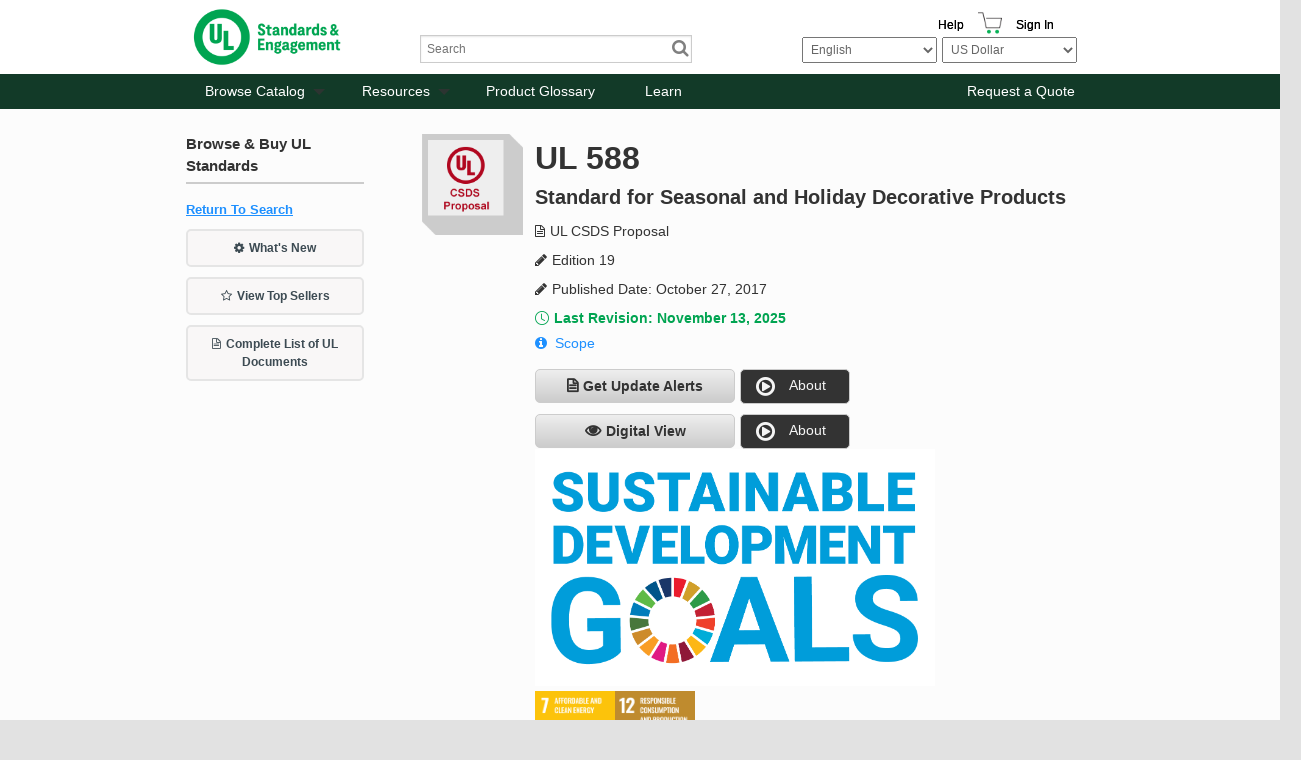

--- FILE ---
content_type: text/html; charset=utf-8
request_url: https://www.shopulstandards.com/ProductDetail.aspx?UniqueKey=33524
body_size: 99266
content:


<!DOCTYPE html>

<!--[if lt IE 7]> <html class="no-js lt-ie9 lt-ie8 lt-ie7" lang="en"> <![endif]-->
<!--[if IE 7]>    <html class="no-js lt-ie9 lt-ie8" lang="en"> <![endif]-->
<!--[if IE 8]>    <html class="no-js lt-ie9" lang="en"> <![endif]-->
<!--[if gt IE 8]><!-->
<html class="js no-ie8compat svg svgclippaths inlinesvg no-touchevents" lang="en">
<!--<![endif]-->

<head><title>
	UL 588 | UL Standards & Engagement | UL CSDS Proposal
</title>
    <script type="application/ld+json">
        {
          "@context" : "https://schema.org",
          "@type" : "WebSite",
          "name" : "UL Standards & Engagement",
          "url" : "https://www.shopulstandards.com/"
        }
    </script>
    <meta http-equiv="X-UA-Compatible" content="IE=EDGE" /><link href="//ajax.aspnetcdn.com/ajax/jquery.ui/1.8.10/themes/ui-lightness/jquery-ui.css" rel="stylesheet" type="text/css" /><link href="/stylesheets/foundation.css?v=3" rel="stylesheet" /><link href="/stylesheets/main.css?v=3" rel="stylesheet" /><link href="/stylesheets/mediaQueries.css?v=3" rel="stylesheet" /><link href="/stylesheets/Print.css" rel="stylesheet" type="text/css" media="print" /><link href="/stylesheets/uniform._base.css" rel="stylesheet" />

    <script>
        window.dataLayer = window.dataLayer || [];
        function gtag() { dataLayer.push(arguments); }
        gtag('consent', 'default', {
            'ad_storage': 'denied',
            'analytics_storage': 'denied',
            'ad_user_data': 'denied',
            'ad_personalization': 'denied',
            'personalization_storage': 'denied',
            'functionality_storage': 'granted',
            'security_storage': 'granted',
            'wait_for_update': 500
        });
        gtag("set", "ads_data_redaction", true);
    </script>

    <script src="https://cmp.osano.com/mDo78vGIuc/9c890c31-8134-43cc-92ca-bf254ac72c4b/osano.js"></script>
    <script src="/Scripts/jquery-3.6.0.min.js"></script>
    <script src="/Scripts/foundation.js"></script>
    <script src="/Scripts/jquery-migrate.js"></script>
    <script src="/Scripts/foundation.topbar.js"></script>
    <script src="/Scripts/foundation.section.js"></script>
    <script src="/Scripts/foundation.reveal.js"></script>
    <script src="/Scripts/jquery.roundabout.js"></script>
    <script src="/Scripts/jquery.accordion.js"></script>
    <script src="/Scripts/custom.js?3"></script>
    <script src="/includes/javascript.js" type="text/javascript"></script>
    <script src="/Scripts/jquery.uniform.min.js" type="text/javascript"></script>
    <script src='https://www.recaptcha.net/recaptcha/api.js'></script>
    <!-- Google Tag Manager -->
    <script>
        (function (w, d, s, l, i) {
            w[l] = w[l] || []; w[l].push({
                'gtm.start':
                    new Date().getTime(), event: 'gtm.js'
            }); var f = d.getElementsByTagName(s)[0],
                j = d.createElement(s), dl = l != 'dataLayer' ? '&l=' + l : ''; j.async = true; j.src =
                    'https://www.googletagmanager.com/gtm.js?id=' + i + dl; f.parentNode.insertBefore(j, f);
        })(window, document, 'script', 'dataLayer', 'GTM-N4PG4D6');
    </script>
    <!-- End Google Tag Manager -->
    <script>
        (function (i, s, o, g, r, a, m) {
            i['GoogleAnalyticsObject'] = r; i[r] = i[r] || function () {
                (i[r].q = i[r].q || []).push(arguments)
            }, i[r].l = 1 * new Date(); a = s.createElement(o),
                m = s.getElementsByTagName(o)[0]; a.async = 1; a.src = g; m.parentNode.insertBefore(a, m)
        })(window, document, 'script', '//www.google-analytics.com/analytics.js', 'ga');

        ga('create', 'UA-1361558-3', 'shopulstandards.com');
        ga('send', 'pageview');

    </script>
    <!--BEGIN QUALTRICS WEBSITE FEEDBACK SNIPPET-->
    <script type='text/javascript'>
        (function () {
            var g = function (e, h, f, g) {
                this.get = function (a) { for (var a = a + "=", c = document.cookie.split(";"), b = 0, e = c.length; b < e; b++) { for (var d = c[b]; " " == d.charAt(0);)d = d.substring(1, d.length); if (0 == d.indexOf(a)) return d.substring(a.length, d.length) } return null };
                this.set = function (a, c) { var b = "", b = new Date; b.setTime(b.getTime() + 6048E5); b = "; expires=" + b.toGMTString(); document.cookie = a + "=" + c + b + "; path=/; " };
                this.check = function () { var a = this.get(f); if (a) a = a.split(":"); else if (100 != e) "v" == h && (e = Math.random() >= e / 100 ? 0 : 100), a = [h, e, 0], this.set(f, a.join(":")); else return !0; var c = a[1]; if (100 == c) return !0; switch (a[0]) { case "v": return !1; case "r": return c = a[2] % Math.floor(100 / c), a[2]++, this.set(f, a.join(":")), !c }return !0 };
                this.go = function () { if (this.check()) { var a = document.createElement("script"); a.type = "text/javascript"; a.src = g; document.body && document.body.appendChild(a) } };
                this.start = function () { var t = this; "complete" !== document.readyState ? window.addEventListener ? window.addEventListener("load", function () { t.go() }, !1) : window.attachEvent && window.attachEvent("onload", function () { t.go() }) : t.go() };
            };
            try { (new g(100, "r", "QSI_S_ZN_3FaHGST99Vdo2z4", "https://zn3fahgst99vdo2z4-ulstandards.siteintercept.qualtrics.com/SIE/?Q_ZID=ZN_3FaHGST99Vdo2z4")).start() } catch (i) { }
        })();
    </script><div id='ZN_3FaHGST99Vdo2z4'><!--DO NOT REMOVE-CONTENTS PLACED HERE--></div>
    <!--END WEBSITE FEEDBACK SNIPPET-->
    <!-- Hotjar Tracking Code for www.shopulstandards.com -->
    <script>
        (function (h, o, t, j, a, r) {
            h.hj = h.hj || function () { (h.hj.q = h.hj.q || []).push(arguments) }

                ;
            h._hjSettings =
                { hjid: 1801807, hjsv: 6 }

                ;
            a = o.getElementsByTagName('head')[0];
            r = o.createElement('script'); r.async = 1;
            r.src = t + h._hjSettings.hjid + j + h._hjSettings.hjsv;
            a.appendChild(r);
        })(window, document, 'https://static.hotjar.com/c/hotjar-', '.js?sv=');
    </script>

    <meta name="viewport" content="width=device-width" /><link href="//fonts.googleapis.com/css?family=Exo:400,500,600,700,800" rel="stylesheet" type="text/css" />
    
	

<meta name="google-site-verification" content="awF89LWyQklO83Y2HVV3rP1FFI1-GBzgfS-7jW40Elk" /><link href="stylesheets/brand-main.css?v=3" rel="stylesheet" /><link href="App_Themes/DEFAULT/StyleSheet.css" type="text/css" rel="stylesheet" /><link rel="canonical" href="https://www.shopulstandards.com/ProductDetail.aspx?UniqueKey=33524" /><meta name="description" content="UL 588 | UL Standards &amp; Engagement | UL CSDS Proposal | Edition 19 | Standard for Seasonal and Holiday Decorative Products | Published Date: October 27, 2017 | ANSI Approved: --" /><meta name="keywords" content="UL, 588, Standards, &amp;, Engagement, CSDS, Proposal, Edition, 19, Standard, for, Seasonal, and, Holiday, Decorative, Products, Published, Date:, October, 27,2017, ANSI, Approved:, --" /></head>
<body>
    <!-- Audio Eye-->
    <script type="text/javascript">
        !function () {
            var b = function () {
                window.__AudioEyeSiteHash = "507121da09856558b5ffa54da84e845a";
                var a = document.createElement("script");
                a.src = "https://wsmcdn.audioeye.com/aem.js";
                a.type = "text/javascript";
                a.setAttribute("async", "");
                document.getElementsByTagName("body")[0].appendChild(a)
            };
            "complete" !== document.readyState ?
                window.addEventListener ?
                    window.addEventListener("load", b) :
                    window.attachEvent && window.attachEvent("onload", b) :
                b()
        }();
    </script>

    <!-- Google Tag Manager (noscript) -->
    <noscript>
        <iframe src="https://www.googletagmanager.com/ns.html?id=GTM-N4PG4D6"
            height="0" width="0" style="display: none; visibility: hidden" sandbox=""></iframe>
    </noscript>
    <!-- End Google Tag Manager (noscript) -->
    <!-- ClickTale Top part -->
    <script type="text/javascript">
        var WRInitTime = (new Date()).getTime();
    </script>
    <!-- ClickTale end of Top part -->

    <form method="post" action="./ProductDetail.aspx?UniqueKey=33524" id="form1">
<div class="aspNetHidden">
<input type="hidden" name="__EVENTTARGET" id="__EVENTTARGET" value="" />
<input type="hidden" name="__EVENTARGUMENT" id="__EVENTARGUMENT" value="" />
<input type="hidden" name="__LASTFOCUS" id="__LASTFOCUS" value="" />
<input type="hidden" name="__VIEWSTATEFIELDCOUNT" id="__VIEWSTATEFIELDCOUNT" value="6" />
<input type="hidden" name="__VIEWSTATE" id="__VIEWSTATE" value="GLQz6KCKJboc+ITyApkpfaO3CtM+7y/vJMLsJMegQz0TaGJ3UBVvb7RrpZ7JfZEaqk+X9u0gHhOOJdaft63j+IkWLzo6VMmMaQQmAtMBClc8624uahb/82LDh/5lWV3ZRwXWuG/rrTIxJP2QlddV5oOSD0F7doaEEwRKWI0S/BvG1Og3/[base64]/hT0cY9Dd7Ge102skCsnVpFZJRSsikAaCiOeZeESq0daPooXsYLO7dok2Y+cmujLAQ/vjyVJUTnQu9mxZUG5O5Qy1lvzRNXLJgDmVR2jQzzlX/E1u3s4rqE+uscgCNrVZKsIQJnHfl+4nPqZx7WXmzd1fyiZI1zQInp1gimIRck+GkUj1LR6cPu0NyfmvYfV+aCpR2UAT6fBLl2sq5ocpCZ04fAl3IvWETgTrr9MsM0SUz+//BJ+gi0KDS38VHmKaljQ36l6dQWYW/sB+oEoxJJt97K8ZPrZEXkX2sNoV3wBaJUZx+UVZ6p+iolilfI028BQv0oIX9CV1IED046BBeBqfhuLdLU4eQ/zsLwBXrU65DBx+c4YsvHaMhKVg85Gjyho/tfK7TtvqaF3Is8LzAgOF9UBRi0h3MR2t+A9b5yUd0PLqgocbdybObiU2wAI9K6bhnOAEuyTf6ZC1dZJsYrYwMAJAORsLqhL/XgCH5zfd6DBwDPzMesLC1f+9KpWLS9A4fjC0vXmaPX1GlC5vwx5IUwtsTM2mS471Yp3A1tNij+tmZSqJ1iar2vmZCrLB2koNTz4jtjDRuW6iSpfXj80e4WLrNGxZCuLDRhJiJQqwal/1yxc/UvlsRcNxjIgSlY8QIgSzSaf/x71Q0VQKG22PNuBfbw4NC7cpmRWVaoH1PWdNaIgM+5ZgDa5Vi3ZBBvUk+HM7ICurHQyLZrb27lFCYX8+lYaVw7rwc2HLpFq6XNZJGt/yI5H8kslXDxSRYVtmG4QKzZEaYt5uoRqqRg6Ldh9qL98V9aULIE/j4sZx08cFrc29ZETVXCM9Ms7Gn7i+Gf7t6CdhgVdjujuyMBz/0U6owrO4/zalzDHUzW8qb6jj7csEKPCeGJART81gObj/DDxzb+6bcGjSpm7uZN8qoa3sPDAy2VNaHRtsQCQCt3+5d1oDFT1Ini8PywjLnVInwzQLTdzQMvoaidD/vr1Imm63gWWcAfnXAo8OcExqAT0Shf066HB7ab1YeB8oSBm4Cc8yGcApHsXKS9RQ2PfnXEIVVqOkn0WAvYhuqiFkISp8HDCdKd49cdmudwnFjPRXoCTrnnDdVejwF4FX0Q+wrTVjytmefpJGj1GFpaTmimxyIPhAWqiuM9Iq/NDLaKfD3LrSp059S09Z7qUx8oLBHNT7LMNFvOERNEMw9EwJCJi/Nz6+biDxLtjpVwA2pO8iruAuM9s9tZWvMhEMOr0mjNKEQPKPd7IhKOXC0r0KHe46xZlin7XDtiwbNjq97YrqNmufq64sn4nM6GkDtp5MHVYIJNVWtkOTWEJKfeWJiGi7PWtkgFZAMCaNIeInFBTym3WaZQYZYzUI/K6i+vvCmkq1khU/YFydxT4fKR/OJCmvFBpH2wgp3y8Clvfx9B2MCxKKStq/FoYQLLFT3gwWs5XHBOhC3eB4k7bPidloYAFi8GBxNye/N8cWRh6LYQAFU1jCn/99qxGC3WD+GzsNOPCnSS3pay+m8igkz1tsS4scLNaMXrGP/RvvKGtlsIeQv8YIM3f/0g6mFKBdA7nqz4ZXUYlwD4uxVUNadAG4dc/vFvFVN1JYNKqOCUMq3BbDEXQP8Yogm8HPsN157tieUavFUetH0gLMw81Fy8saP2UMCyX/z3e6S44PZxoMPP836mwVsgB5xq2Ry55EU1PzbTtuQnoM60cmPT+SH4xsLi4rhP+G8t6i8gCR1kSbN/cicoY8DDX4hS7eNMEinRGCBPqCwvPmh8/dbtN8S6rkoi41R8bjOXFLrYLwqJ294iRVabkeQY4wq89B/XkSBd34wmRP6HCTw/wxmQyqDuZdLBOFrtrDffqYqYWMCwf1glDp3efWUYEM6+MQBi8BYlSBcibiA8dm7jUXiwuYiXeOW0X4OaMznyc/fIq7XWw9AIRCFqxDY7HbQJvIOrCVW7JJ5JrDDnQTrJByqW2NnaL7084p3vTejR6FGqc+JD7vFtNG7tP+IJKWiTsLEB3lZtDCk6UBJIsyl73eb+ZCx1Xt7RI4QJ+v6ppoJ6S178d/MJAvtk36xOcWYjLqfGSAZ5Tj32anH7Glth1pXSDrB6+COY70bEAwlalJXwM9HhBsNiVz+qRowx8J99iA9OV07nfWafuDfbyiIwiBofENPCt275v5CI0hURFBkmWKoY5WmgCrFvCQbzvOkSyN/QyyTxnG6+s1QyMW+u8fwBjkvgfIc7lWk45g4Kz4/f70n3HsJhrLo9tPOxdRKEq3drMSioEaMnLj+hbznAHMIyB7Rorngo3BFHoHDjifsC/0HVeJ8CUdH8DeTDL8OFnR2x10uVThXS1EiqZOwP39isCub0ZgCe+11SnLV6cwsV7ytr1NIkEsA1aFB1T8E5x1g5Yp7l2UBp5CZh0+22lu3ULIwtN8ThmUcu5NRfaXQDSB6gVQmSCFLfjSISHV9s01h/OBRzZ15G1V6We22mG8uAMxf3D92VrPWk948yUZmfL7SHxuuuZgidWECqVJPib0bxQi4xjq6CI9JEXsMMiJOo4xrOIsZdt17ZxwC7Xst1fEPLbLMCVmAK0lpKA6d0UwzifG2H6mAY+I11177Bjo5YE2Y5lYOR3WxdwF3cRzSi89Cr9o99w8xtrQYu/n8Xlu9t7pQsOWrw2dFVnSf1o+tOaADqLIBJUWehzmEOCDt5QQ1JifeZKabiYevAWox0EvT+2hnIZIJpAHFsUMJ+SBMZ0oPGlKLDSZDJHSJA0+62D4Yr1Yc462anN7t5WxQgvR199pFs65H/UXYEt0xRCr56sVyb1mMMm9BTybDPs/wFSEzwKJC33bde5EJjBytf62XW1+Z595ikQMV8l9k2tGgNFspVfgExJKw0l7t0VpOjbV/joNKuNdrrtoTPAW3t9lD0VyKrPnA8oxkAdzUOQECTvGrmquSIbg+RsfeM0ntsSo7a2NDNsq1TOJBmtJs9Su4YF09P5MUTTpXZ9s3KhYlD8rGxZJM62s6pc+ZuZgJ30Iybrw0OeWEN/j8j2uU+p5SeBPYk+1XY4ScFgyeMglRK2t78LV7xOEm3S2dzFRXp6WYqpdQgP/0ExGkslApcF2Ukbjub7z+uAi+8/BZOmjlh2t70IrPCjpROU7TqNMjUlqdM/uL3FwnKnpm+KHoao3Sop7Qw+psT3gGXs2dGJ4rEu0NzO/yoA8UFYjPKmAEzjwdzuWA1njahrj/NOi3f15CbQfUdzxZDYt0ws7zw4GSgbFMlDsG01udfx8QpwWFEtEBnkkaQSYqshenUUO7Sa1Msw/OmR9dFsppswx1bRSo7xTCEdM0E8PQkQFJCuLW0OLMcGupvWyMdxHwqExEQomTP5HRDB1/3424jYZZ5X7k/CSLnvN/F9fWXlHFGNPVR0io/6zViKdmTRWmZtCWmVL1DymsXEtEs/QHXHGsj2wtAeLvLwU/xksqubbfmmBBodfpXhjjmmjvahMivDzjJlWkjdVQWau1ZLU5sKrFqIPjGxzlnJp+xrALdgqo4rv6gzaMyGYmDUj7VAFUS7Dw6IjJoa0iOiEom9b595xA3dIP2fTvurdWool53Yjmqkh9l2WfIRUnyLggmkMMMWxnVnPGlbLDA75Lm0PSo/qmSF5tFjG9KBidF+nY2hKQSHlEpbAi10EMnxJo7W1h9YqaUF/MfVtOCI3TTMZXliX74UXcA95XbfB02G9OEgGDIPoupS4Bpu5F39omfPZiHlpSfk6D6/hKEaOlC+lRbWCBwBGd7LWzNyRGMSAcEZN+ZFundDmCSYA8cCucjikYRTm3G+qyWIHIe9o94voo2S5TfjPKmI+kr+9M+QAcDnO0yv9E4muBQ1NZrbqGkPBHnwlaqrHdQhITb3L2XAI1fKzu+n3qyCKAD/gJ9+OAPSw7HSkANV4ydNbixNsF3B9duw7RbDzwdzBnIkwcVJLwJzOc7ERuliRY3sKnkxdOM4jdZPcDgtPEBWw6jowWrKVIy3HE3TBXikKxKhIR/5jzZfvM7NGeaA/gYBgbz6ZMzMyZac3utM5fpsySIoxpDL0k7GLue868RXftNLEyqU3GwtDCMr5N51o/6rhpp1Fi+dJ/QUrGu3lgYOtlH7/U1+bpqqcRnaf4xfsey9UdjcLxFs0nmTqcdSu6fK2k1AWVAvzmE9EZs3YcGw1pspw5gR3wglJEzr1ixnrgJ0tHdJWN0rxCAvJQQ1ms2ks7/aiviKR8nQAVvVrhIrHdotUuPoH9kdlpcXGKDmfXxm4bz3KbSaCKkCezB3m7Ldr+Kv0XKtB7gmyPMypmZjviatm8+FzyvyaHk2ZeqmlgHciPY5EbrTEYIkWf9636MLP1qWdYsqCZt3oTuwgnQeRQQHNci0cLQd6iTZbGPzwlV/baL2l+Ttbbl1p7Pv7hCyT0Oc3M6yxE0gsoGsjTdhicagdkSF+jePO10UVTRxXi5E6uKXGSMPm2tXEjOZucIEXR1h6EQNVCWXTkBm95ao1gujpTzIXVxbxpNqzdz5mVKsF+4nRbxFMcmTvjjHxeXEGPvSht0NkGnhYZnXtN1/[base64]/ZOt00ebfeEjACJT9OXnEBUrVV/bROGzQ/Xk8HxnVEwezapLi2SJaLl1DPRvM8KMFpJoBQoeuoSAAHYXDQ8aKYAF+SCCqaWEOrTZ985g6rVqdMuxUxA/wrDSIjL3FYFMAj5lWE2A+IR3AVgCWWgMaDQGk0xuVeAdaMnO9x6GqMNKwT38ZhSREDjFD25pwaZ+zy1nO0apixFMHHIs3X0N2t1DZ5jy5lggOs4gI8l/24dVmpk3apq1zVplMuI7wb2E3am7FetmzH/TbbDkMFFTh5Hbpfpm1bakgKDeK9vnlFKP5c0T6j8Eycwks3eGJD3R0GMg0DywKVaywONW9cWU40EtMSG3R4ZnpgniKNNHfvpv1Hl2jJjFjsryovMrQQreZ2UA8BTMt4aV+DayGkqXueEJ2nNvV3YcDUfZTJryOCPVcML04shVPXGajgum4Xud9/stj/o9Jxt/eWFZuF+h0fX/GBZIvv++XYu1fl9A2T0QS97259CUyDW0LNA8bXxoQ9AqYn8K9p2Ytk3ughhRLnv+S9ThMgdd1AV8zy+ds3/K8WLgc7jfSA83/c/m1KcHUGt9tWQz+8vKX8DanXXirdAwBvqSK3G2/QboZO/BL1GB5uJbHXA+8tZnV8f8NMi5teEB17kB1cguvmpIuDhPAf+PxGd2Q6DScIkjyKTQSBNPxKRMRDzi5s8obz8T8ydxpR8N3EYc41eGLZWQ5z8iLVS2xlj5dF5DwAktZbkz9ddQ32mxSSo6U2urDqV9sYh8HFCjiPr/XTBA+5X7slxrFrQhF0mGcpWxsMRAjENRwRa7GTlE+vEY5YgpmljajZlHxml/6KsroGs1S8edLSpPPzBhIBvg1dWieWZd1BLSAOysMQPvbjpqRwonJVZG/pU4GTdZLKOZRFqJJbDmOLQVZXzVCfUyTJ4l26hZQ+KosWIQNvk/HqzTgAVs51Cwl/CUw14LucOetCxBGUt/OSOzF7f0dNs6ODk+k8uYKWus3zduGzqeYTYL4NQr7l5QACV1eWX9QsmJduTHMP6kjUw0R45OQgHaiq/G3bb3O+zZftH9NynicoeUPwrTUZd3LkZqwRE2nU9bXiWTropXkJV7fR5x6QhnKIEqk9INzrGRuTp0On7McDsYy37eEnwfVZ0MyqLE1w8vv7/YIMNySxEVPTVpyOMX45/QlvJqmR75edZUWLANNg6Ov6hchYWCdGeOnVbJd/N2wvb5WGLezQHuvzp2Iro1Rxx/4f/m6hY8Ba0aCoKVi2AB9u3M3H8PFpUdA4fAFlBOpY9MyvPp+RHJZE+siGOcL+0UkKUyOgSOOSE/g/LBXtMsjqzeHgY0C71l6jb22ddS2meVPakKVWnk89yeTYL2PMbwqGlNv80LiZzvoDusOWw+74GVG+H9iRJsXxjeUX0gp4pAg/y9i85OTPr6lQcLvT7FCJTlQG3eKolYIIEahqj0gMDmeJEZRzg4xgYK17YcNQQFWIA6RzpHYX97xGPnkuKP2qlliKv4mEUGuNAY1gH+j5ou/cn7NtrzN4cbder3cDe2ckMRw6sxziIcitD4xyQKBxQD730ANudRYGDCzCu/[base64]//6X4Yz2GUwebTyaremvoo0Tb+8EIKVYX0zYcIgixBbpxHkcT9UBOrhahxwmYOlhCBICf9nv49wu93F/9vP0EbEUzApa5gElhBnjvdXm83cB9bohc+wUc/culUxDhOEFFhBfwE9Uv5RtJOTSsRb2CyoRbflr//pfWYdn5fEM2Gzz+ZaOVELHC8Ac96N4MCw5TVpscuzsQS+GJOROrhaAVcTAzWr3SAanXDlwP2yECXBciFfngbsplPykYF3lXT3MOzKMaWyBi7w4M4ez7BAYP8A1PXXvUSgwQMpH1spehWRMALwyHd5vb1N/7VCUb3Bi+JXtZGQe2ZWWhu/vw/FH1iyKGzTsuVvhnURKLVkFpQm32BDKnuuRQi0dQ6+NNsBY54Qv7tQMCt2XWAqANfx0QHn+VGBCnf7JzeUOwOfvnBoQqV3sqMNWbf72lP+SaEEDJtvqz0POodklIH9y1uSv6UDfmlNF2Gq03QpYTj+YxI9ScuzQHiPLeRPzihswF/+yE+VMpj6rZFAlTaeHAFxSr7Nt1iO7JnkvyCAj1RZTMMyxPbzCXOHIu00aCWYeocAgeljZlJ+X6Pj0lTijI6qyZbenxaZHqqPekzQScUlYQ4ZWGgVl7R9Ly2JjGI5I4Shu59Awjv5meV2s3XKZ7drCDL5SSAdn45fQJGGJ7IqS3OZ+2IzD4K0XjNidozQOj/6n3+VN8LjTVyGht4Rs5tMShDeIFsr6l1p81FEYHgclIyDZuJA7w6f1euYmv6AjeidCXJ+UlO+RiUl4jYvI5CNlxW7OCVUbJn49b1Et4iFeezKTQvnt3WgcR1z2dkSewGkZ9qzoXEg6AcsnNbMIAwqwHIkH+VtsfLEo9XVXNIEPEMDKxcHfYDLfiA/SiuIxvJl1SHqIccNc9j6dCDxa6o55DNeUExD2FJeuODIZWPwkdmvSQ6NOExKbBVJytBgHqIU69p7qjWgs57jhsMnZDaJ0quCeYc46npQDpzcH9z4CuINyLXKEpw9BX5E6bWok3QUkkQ06vs9WNnRhdl82qV8BJ7TqkfUkKD9xB" />
<input type="hidden" name="__VIEWSTATE1" id="__VIEWSTATE1" value="Gm6jThQ0KnRN8YbEK1nF+5FQ3c9ktOk04EfjaKl3iHWV8QQ5HJGEUm3c8CA547duidF1rjdk59fAhewztx/bx1PVoqsn/56mnLyoqWrTqJ0TwF16APQ+Pm2/[base64]/gzVXNQPFhShzDplE6ZUQ+Lq83aLOCEKBBto0K+TZQ+Cbpu/ZmZ/pmAhqueMX/+77YuESfmUA/b01MGl4PfLIA4JONITxjjuhj5iY5FNy89n4Bws1Iu4NYQTYQUxcC78TEr0j1UDlXpbs08Lu4tHmONkxOSxGJI1kXYH1aubRNRL4tEwzO3tn8bua/O72PZJY9k/5V1yEc/TU8SqQ810p7+qjJP8rB39RqKNAAN1HT6GgQs8lU0lmzITwKNuuGEPH0Kd9+993b5k7JQoU/uqjj+TecRZpPHfpkhJVFS6bZEyfqVQWvULFD2e7dN0uWczqnxxQnIKkhZK6aIKiYvelrXrdkHETKfBnsZILjoIAf2utEmPLFBIq+slHKKFYhZ1VtPStSuTc16t27ktr9hatOh9XRieh8R0f5Qcxn2dyuqojBvdf9WnqlBbYn/yflM+2n8nW2hrj7gQkXQQ5m92wjDjto8Z35FUKzZtHqtm94BCVh4iHmhDKkNGCHtgjjoEdIDI++jEsgoBxUz0/3SEL3q9gg51YuEPu9XZPdHNMBCb9Q1XuK/cn6jz085ZCisP2zD2xUX0uhjEWG/iQPhTQBJNExJp5Ck9L+ZIa5Z1Blw6PwxFDT7VMhqHSsBrv2GuyRjs+6HCj73uwl2PETpZXDlZMcyoP7IotQiErf6zvYvzsjacuOxAYYvDcQJi0HnvZ/uFJwVAd8kcYtjrZDmhqrABRohfs2H3VE35M6gccGM4y5QwnStfSprPypQDF3QRx7YL45tk2idrasB2nWOqqNfmLHAIAGHcoDxdO1F480xpmIdFE62wU7fHMnVHvYIvo7Ukc1AlGkztvjvwWKqLwII70ihog5f+is6GT7YvgrdyHsapZpHyWAEN+BoSvmur5pz7RKmi7/4FEoiTgtsTRmwF2v9W0D+OYsrVAv1iIQDmIJpcrx/vr5kLmYHBN0OW7hooSKBxgNfQUIXauoMAseC/X8Unf03tiyOOADNn4P5+9yz4x14N8yoppsnKWa2ZBqqfhDfR0e1vvUNXnVxSNezW/HwMOGw/0BxlOSC9rzvTfR8rqJLizEN+9u5RlAupWNtjyuzEQ/[base64]/LQwuoqJiqyAk1o4WyGRLeOyN4heO5YH51POJUBdFBo1Yv3M5Uj7oV+UYIQeirYG9lNtCIyCtBu1CckoFCSTGu8nd5ageSN9ZzZVVqMJ+BFUgGLxkHVQNWh+wTvm6K6m+sW3XcRSfp7YCLL+Fw4hMgMeXOGx/Ijfgz4v1+dtup8yELtZ0aGKuUsH28EGRMbi5tWs1SB0arURDuxmQs0W3Zkva+RpEIE93/c1ZfuqR58h/dVOT4bQN5BZMCeg8HoHYxu9V6uklt6/43QuIKH3jWosDsFcLuy2bOGtEWHs9q7AhWVhteBoKFO69VN7yyWWtugiG9HyGxxy4oHAHQAU+ghLpTwkNN8efD4pJCYsLihIPOdzFQmcl3cKkqpFavOvWhKmp4AD1OyC87C9ZDXerwjsjvSnMD4fkM77Zr8zd9n48RBs3sBkGhit82KOmzSZZiwWyuOJNf0Uj5M1bkP/F5V8fS0lNGlc3fz1qiAMkwMzbPM+go2O17D4dYpFj1pP3F38tdddF7lpU0lUeaYLWF5h5orrA58G3fO4+A19grgU+6ooZa2HUy0HFno7vpy7SyCkzPhyq90zJg88EUih72/zTJSN6mKLs4uxfaJBDnaDMuaoxC9acSQfRMENIqQ+F30olRksWH3khWiJxtNfOKtQfx6L/yR1MdTWLsM/[base64]/CWo7BNkQl23sJ9XFuYC0/aFBWkt9uPs+P6zJ3E8gEey7LPQHGkg4e4mA8rI9/+CLxMwbClgOapd2MUgTFOoxNiXOqNTey56/tT6vp0wtz1ImYUv9r3k3t2GbhJj1JgtEJYcG5/eim7dDrSc/DA4JpnUrDkbROrrsYCJyL2V83Hn9KQOFRed4iZqddYUnXilBVmjRivi9pHhxR9qHVihQd3AqdPhGklv+gWsTsRFT2/0T5MTGv0085jWHAKbrpqHTZcNbiYEEW4eCeCFvXlBt1cduHL4fDFiK/RhOvUIWWuE2Taq0a6PYxAQdXkumPB4rWJpBY7V37stBViO8gQAMuTulaY9dQg+yUFMN5Moigj9q+gk6URSdauGJOnmYLV5p2BcuxizfgHtEu3jDF9P0Fz7HWqVeiy9otpvANOMrF1USZOa/Rrjb01dJsY7xVZq+GRnmyCHIyVvjWz7l++e/ghUQMZG0QC/ydVIRTd9ref9xjK+J4ImtPtenL1gFTNeoNk9jcN4chtQ/rV95685blOS/h+1qcdokJiTQDvciL/QkQH9a5R8/b3AsJtdja/eg7e5GPQvbbO2qWL7fQ89BBQQUqXTPlZoBBaLwDYRlpyCe4O7OoaBqZDfzZfpQp2bEmTCk3sHa/tfQtIsjo1VPIoD423RXJkFezp1x1gCh0qsbaK9Uzt+oGUGm5kq4BMSe+2swAvw5ngCJuA9LIHdg7UmVt088jZfTSqzrvsKc+W8YQLcRBjgd9RVBdl+zqkSPoBGH8hFZ1yut0x+qEgAQDofKMsUSr+yT8lZ/OQe6gIY612L0XmrlJOGilkfweygikh0iIs/rzB6VFfV2uGiDVx6rbOMgeqY3WAO2+Ui965Z8QP4YOb33yjNO8hFLSaT7b2KrBW74/muigCJhsa9y1okHrgJ/pFcb6ngCK5Rr7mydHRFTauBQMEn3EohccDIp+yhwuHi+dtsyWMNYEchPN0oEPTY8GB3k3AGmIpndOoq35g5JCPvIhklmIwWhUPa+oy5iCbN1Tavu+f2PygpXpGnA2iLX3Hm1AnyXWv5k/4PxVBL2QyHiI/5ctk+c7fWQmNcUCxgTXdj9jdloUCktqsdlyyLVhfVlnpZwIy84YqbCs+5+GxZ5qR8SRMQr/NM3xgQUDVnD/q6so4JFDr+N27SlX+3e8U6S6n/+M+T1YkdbUnTLOu7zUuAbNz1SF1Q1B8QiStUwgn3etFseO1twRYfkSYPSLR+SSGN3HsFJB700eBAU2D8zNtWG7rPChBXKcFL+gF7hxUqoqRBEVY6odZ/jXK9J78td3pdS5gBIWkLsfUVIFaL98RwHja+h6I5kc4QU0aVvYKy/kOXuwFoqLGC6oQeGPqkBgzZEx82kqOEr6o+I9MPmqd3oLZq2JSdgKnpIfwWAQxCGPLaM/+vTWcJlRN9JlSbvsghdN9j1aTdtu6ii+U5hMOlwg3zmYpxOHlDNu6Je/6fnZ0lYfc0qyLBZcs081mSC/edfwBHkS5ke5QXlCS+VdHsp9xGQJrAhvemaoyb4iDj2XbDOFIQHhjOZOM5ag5xJvazalsN+sILvSqdorI8YceSpoL5/0VzfjJ4AeLOnD28D89UqcS2DQUps5tEsZL0i713CZG0BLxrLSEIbDbIbFXHmC6l5IO4z+0cHF3cC2px/[base64]/fS4MTB5EJVGNA8Gf0MzHE6/E38gTvWAW138Ntou+plfBFghcbXGcGWIRshrCmiDEVY6pOrbAU2q5LrDzDz69H3+FAVgIdHmo3QWfDxIyhQdUalN/1CHpmtIB3pI65j6xZ8xgEy+sdRoxV1+/0A62vsCtnf+GPA17nseoNJKEov8mfR7NPDbF00vReYrP2ke6qiMmcEw7YyRcqr1vtgt+LHgUzMyJPrwq4q6ojxH79jY/ZT0eSOgNKlqYrf628N6vcNdz+XOqA+MKntew7yG3Xf31cjVdglt2p1rcpzArxX0D9ZZTKJ+hvQVnSygacYp4ZAGz51yT2iCcORjjXf5ofiRbIVtTZ0GqQC63PpsEaJiTfKpF6HnfKkrJKfGFcneOxj/4FBpzwllVGBW+Blvt6Ulbsl70p/6f5raZagwmg6FaJGbfDrTXKPCZ/nVnYuaPKxN808h29JNz5lIS0U3r2OLJEAaIKDwKozwajW+idzeb8pKSw5DZ779gcZtEsvnb8Pf70XbfgO1gLbemWl1Y5Z4+6eKlABbeqEvUQ7/ELNj+WeQ7rP6+8ZwPq27AvHRSiZ7BCbhex2DE5PyY2ueaoj/3RsPsGcBhdfibYj0Z8YNrewMHlIUpBVzUgktnDktQPtl9whwAqFpcX5IknO1KuYLZGNCuYRczX/0e77LjxiMPy1GyGvGHl3uqjAyam8Cpp/[base64]/wUJaXiZkpUYC6Z7J7c6RdGOHwO/EuNI4vzxRJ5OkUcvffYFMqBr+MQzYdZzU84FlSxlnaui9UNG0C7So9I3LX4RNvqNf+JkbnlW8pUVzrPXWMQJLNOmvejQoV4wfwYoiIDKfUTv9vL7QOM6yUhscf+OxEZYA6JuV+/pMj0NVx0z/39htmkhfdCUaWcJnHcTQxSACLSoebCjI6dk+Mqpdeo6qzS5w+E/9L0uIPqgXOlEzMfWm3gBhfKf4440Wwn9DgPWKt6DURlw8dWTLEQLkk+2c+AeJtZh7ag/OGiL//k9hy5ewfvwLDm8/[base64]/ffDBQWUKLcXOG9H7PKMNU9aXF/[base64]/z7QBQVvsSa09Zt3haTR6aq2bA0yygj5qa+ealGDba0lH5pf6qjss8MgEAbQavKNa4OgTLzbqU6UyHnYiZBjfYd9QrRn+cq9EF0dPDasf02o794q8wdCsCQgZNPWFYHSovuY4TmPwI/e0ZfUQvsgVzzjKKjIaAtt2PCKEc+Bmxon/3c0wqwADw41L5R0uXQjLjMR/q2FbXasHchM7ubQrJy2iiYqoauf3uWio7/OGRz97rAqRcBnmNorgWk58m7FLJdCjfArNkTrfnI3//NTiaxLs+dNIaqrkxNb02eE54BdVka3R6jTrubGEvWmVrok8vj8/u6GgCJPYLAj89cbpMj9HG0A90TZQ+gHydTF8bnjmExWlsbaHUDSHUGSIzAaPlpekXJaS6Dqy7FElMtDWy36hS8C5bHUqJ5duTsu6SIrXrzSzZ/Vho4CMamJ9rqw/aaGmja72Gka+p9iGMSFmBwiI+j5k+a7sSefrlHpaTQ47Uae8K/vXBj7AnwPuTbMSHCWNq8NQLN7nuF7avZAFhSyvijsny8X3jaKMfetGZxFevFADga3OYHY3sWNc0BIzHMqB45FtHzBOQY8aaXqxl8mlXigE2z+qjIsa3NlBFPQGRFzDQV4oK2OXOcnMPcyRsgi12muTU5lDHx3EKLO1mg9uYERxcApANsij9CNXL//[base64]/teXKFz9dGwNuEbfTR3/1UT4Vp7T9oBT0m/PKmfDr+gj3hk9kekMx/ujVwAFcnW5UIFEmSULMgqABwX6Ib8NR8AUCwn4C4t3gMy1nZprfKv5ggC8PgJTpmGQ9/U9J8v+FtT/BLTvLX7LdzaK4sk5y3AzEN2+2Hh/VTc5Q0R/[base64]/l6X73GeqId6ZWsPnO4Gig+psh25r2By3OUI6xE9TCU3LMM+v9/TQfjtVBlbc1nwlNcn5d+CD1UCQt+/vkkX2pwFU2eF/8UHD0tLNYrCvsVOaHcsJJCxT/sHVoxOjK/4SCtETx11RAEzNlDJ13GwyLRAMtop4TOogqES+bGWTkL9NNFAXVFOHHlafi5mOGviKL1PCbvvxQfPS3g30JKPgDGgL9bnktrOkHZscFb089Ed/im47gkUPrRk1v9dO9tImuNF55NTiEjihIbArYaO+A0j0g+rV1asCFnMuZYRUeDaPLAWhTo/mKdDnWLXRZL29MTCYlpZaPEYJ6V7DG17bY3RBlHzx1Qva0CFt9JeWNzdMIDPxycAObtQQavOWVKFM3V9FUOdzmUh8/d1cd0uN8uWaLVCxj2erGdOn3ZghScLwxr3t0lBa/sVySwE8G2RQk0eyKZUFPpATZSAAT6dy5K0KNYDInZV4taesyeGexpgRo2KN7jqZvt3iA3ilwGajpGVtFiU9Q5pO/" />
<input type="hidden" name="__VIEWSTATE2" id="__VIEWSTATE2" value="/LdMmzVxWbLrUmTcpqtrHbEa0hjvWVVVhHFgG43VW7UYHLTIoimsmZCjNR6sEVuXYxR/fOR5YitBPPhZZk5/78CnigYPXapq3frKZ9dS/mi/[base64]/Jy5/8O9C+n17ZQui+Cwdj920wYKFnubaE15DUD5N0719KBtc7qfC8WyH7DBJsWoPmrsz+9HGFpABTjDefxR+x1t48ypDojfCnlmvgkrxy+bUIrSwgtO1pVi/rnLXRXj3NgmwxPu10iysSbx8Id1Ya8UCmD44JUsBQ2fGI6Cl2cn/nUdh3U6nJdA67kscSVOom5v7twRdEwbeDWpQS0+2aVlvAw+yw4PdgtAEEFRna/zDntWGfMjoOItPuskPx2z5RIKpm1IYJXA6Qw0vcMnP0oXZGGvmAJSZZ+NMwLCGQtJH2z94xjLixTEqZTq9XbJ65W6EZyVI4NknEAEXUjbBAslJ47BF6xR0z2x1afWFDx/EITcZWqtLUXmyIh0siOtSt43a9aDkGt6LFfMNtBTXoIpoTbeE2NO90Nf0SqwWelpS/f+BhwzeWYfaPTC1PHQe89+ByKouvSmEFcGWo1bANqOODeG6mIUvGRNk6iUY9hkn0h6SRMc6P0D/r5+yxmjXydwQkzQGTPOL3hDWuAOJMPKktsmrh68zFYM9r4iofcWS/fjEoF8mdu0CDK85JiCoSfxJBLrQNjgFgWt3NSCFlqMWUjvWli/+VHyEqsymLOiarCriQf7eB3Bsf9x30K+ct7MhMmzX7BXt64FbhHlIJVC01q0hNGZiAyDbTJHOf4WS27LMU5M/aI+CJ9Ta03PTGjI/FHrNeu+fpkTXKdECjn11s78Zmffboj5VFxjvgtXE/I6b59kfxKSfkCPkt+RpeWlZtcgQAIX2rvtlVWUPOv0EpjM0qmNnjCyi6Gq9irgPBXj7TOcxWl/yFhBYLDWnutP9uaRFD6YNLlWGEYPEOId+0tAy1b5LEiBJ2N67JLC/J/2dpftBXzSth2+tkotXTR8QZkYa6DHmM3kIMPxYp17DJ3G18qDAATBCT9xTkkCd5oAIwsOfnrJhvb+6/[base64]/C6AqGQPvqVuOcT0fxOZ3A9YQcRnVozv9iSnvaBj/or8RHc8vAL232T4h/i8fd5/WPZD7T/eQNUXxXi/P8wgODlX1W3sKNVv+F3hd/N4gdrP70QjV5aYlkanHwlitWwH9T4FUuxPGRQIVkzsO6AZ7PNpteVblPdG5z90mlnaQmYi7VTajnFpjYFLdnwnjaM1O3/ZEul2Sdrz41cJOIq2p+WL6JJXTKGr7T6+qbHG3F8q6LCsL35QRgZOr6QoFQ109wQdfiQdoRRwcebWReBfLDLKcfLx5pvnLlIkrcFyuGduxdym+RF0VPtW95ncSGPVM7zCCZbS42hGXM0TAkD+Uf2C7RG+UmOtuS/TSwjgt5f0OG/pstG27Xy6x6wDDcganixOMi6nnL1rkdsjGN2YO8pwqOehtVtBG0X//GEq1q29fWAJv+tvaFhdHFgVdZiug8KLMhOWkgd+lnZacte4UNhQJoLc13/j5rVTn27ybDojUAxpkLos6QK5R2s6Kqo7cQuhhSQPa5LpP1cHWEVUlA6+dguc8UZDftD9YTvF/gjWqPKmrmRm65aZwHlN/kM7IiVdwGcRZytrYNTQ4Im5/aOZrsWCPWmLBgafIHQc+NEdxKqgDf015qbfaeXHwCXzF2eed/JQr7UrdaU6+1VSh4VMYlSSrmZbOM4MmR8T5YxW4diS92mFxpMtEHYUZtVQNFMZLQHu1QdSUJuLnsP9eY83I4H2BNQV8U43aLCdyKvDK4vK9j03skZAmQuccwDZInsWTLQo8R5unrmrDEOa/A0zLTwJLcBtV0Oh1r1M/weuzUllh/QLw2aBTAkmUI/VS4YxHJWhFdQ47IdFHmkivTW8//vgmvqhSHSyRyFVCu4gNEXskv6YqhivVG5JZw4Z/[base64]/yVebRwkG889ui/t3/k9iKq3yRR9oZq32x244nfuxRyLJXmsOz5EGYy9AImxSVRlZQuSHwCPyqBKH+fdtLyYXdHklCZp0qBXuwE8eqyCwQD1bzOR+MW+THNL2ufTdPRlZDvjyYXrYeNBMGNfhCjlzblb27osrOtnbPW/Iq7CAL6aH3wJ07+PZtXJNdlwxvevnSeZ1HEienOSc+i6dInUP+OYccvbr06gBUpglQ/ekX46PuegicdUh6ZJBnagrQ+9qy6sNAPiEHtS++0ADT4Caf3pCUGne5xsDyFsQS0jPljYaD9PQlKfzAUyfr7H3+sRmF73iEGxNMzQtWhdGQLPRcATWc0kJmOSKqk9ZKz7V/pL6yI9LsgKjuGAwOeP2jgJOwQreINqjiMVsr6SKlpsKLxVBZjRhmwHNzP7VRD/y6p4vHJLDts3YPrGPNeiqYg99PT56ZuGfEULUqIEQ31QJlhoVGs1E7wY9gLw8KcXrvbKOjJtTROe7HMGDjPmdi8JN+hiJQ18XuNcJBmHS4I+xtyS/IsrngqO1bQizQMcMblCJNPUjuqdAJyz2iYGKZywzBKlLJFN1JWVnQGhSi3OrgCwCQ3QEaoOQG3XurrnJg1mTkrrjgzb5wXCt0lHZwwxIfaojfggwUU6HNeN9aFkp7dS/lBrD6/ajfsA+p51x5LsYexVrBm5tRF7bmIc20gquwNLBKVBijbGeZFylBmuk7Ie7alfmyXWAguy8/gnPaxIb7aKo02Q+KdPO5BsUAFPGFxsZhga1aaHaR54HnQkQa/[base64]/PfBL3qFDY8LXp95mhfU6sq5q9f8s8Uat9aSQ5Iohb1FDV1HV9oLAOyVM6fUb7CjQc/lW2lkBZw4mdSSY0nai7tnPc1UQ2XENcLrEPds2IIxFadnzfZrP0W5CqmwcdXzMdzNrDwZAenKUvjtiDp99BO0FOWcohGqTNNfmpw4fMubYg8mzhwyErLV9vGbD/87HxML8rYIBakaJTNUYYmwiAyPKTycjiagrszNxUw+vKArfkARHU15LCZoe7OUNtmtjeDbffFJyjx+rj8WWFIUChKamHtokbzzlF82ZNVly/oIr8rf3FRJ3+76TZyGfnZiu290aXMGs29aCgttzoxdMwHWjzPKpvEMtbrObVtQBbVWRyrDQs5Bd1RnqVCt8C4RRV+hoptOej8lWH/pr8zR6OllkMm1lpPHWtipaFMBxn03MN4ErF/49HKT+F6cZHBfiBY90wkfWDCYdjwrFqEXBy/YEMD+yFSx0u+G0jjOozeGM9pEeiHhsZrUKQu1ViEQ2kgrXqYeNGSBXvP3YMaHIp97kdTnkWqO8rfxMrgeHaF650v+YhI0OKPn1sBAIzpekIuzGDOM5WkHxzgIQ+nodRQHSQHWNs78whi/NN1chmYBWX6sisYm0NZa5MALaUiJr5UPP2KcsxckZK6kNj6y2XKeYqjTeSCzd3F4uU5NOX2yrk+yuhWFh+BSuYmFBwPO0Kqp+EXkSMsdjxg/HSWeh2ILP4sAqN0WdeUs8ypmfzvRQuqrJtQqFTLYJ+vnX8emGen+HYsBhFBjQ1X55I2ADH1IFfRx+Iq3DchZiA8e89Bsgj5FSodgOQLox/Onw+3Db5K8UtEZa98YcJyv8MjAJmRjBmY4gAXqjJL7r1ZCzLgtDp0jjYcvvlYQU6bnLk9/xk8AOe/+IMsJAg9q1nlAR2+icfpdI0vUVtjpZN5f3f8Yi2XXqmIswFl/mG/nVfAKA2SDtVB2lDUnPXpbfwc2gxi0dpkPMMovm4dOSVHHGAdJFnukki8sqZxWxeZf8s7vWdPfrsCSh2ZsLvVNexXXaYIPK/egQc6ymTsCzeZL6P0D/W11+g9AYv7wE4LtL3ttWOdcNtR9WMld0l1U7vDpNIY8WiHwewUpR7t/qEczdsYn61fMqsZZyLjH+FJ8oOk1c1tSyy6jmEA0kBcmNg1vj5hwp4+kzAXKQdSk0QEk+KouOsN4Bwvy/IEW8wkHd0D1ESM7qqvCSbfKfD6k1dcRfEWAfn20ll7Gq04i6fE1EqubKA8mYJbrlUqg5ePNrfLulqldRveeNQ2aX/n5npnmumiwCiB1RPVr1q00lWih1Yy7GGepyYdgToe0THB3HQJBo4+2SpFYl2fFAhDzeixEbQo+N05/TBEci6lTVVt+3x4wK5I9Go1Q5zEOhFwamO5fzY8OUwe14oUnFqjQCn/GgzSDrCodcoGpwrlx73VukdvqvYZKiB1Aze/vIBYASKBHBqVPBrWg2GQsQD7VU+S+XKMyyZzi28n2Dl1Wn4OBG/Y1arCh4g6SXsH/aFb0LS8g/zwrQCHzaEH7Q6KoMRoy4Q7wUN+fCcvNrtGJ4J76mH8daIUadlpqvkwHdMMZLx7uzlQPA8cBKIn3E8/9WoYWhJLdM101W5y/BlmLDevyhJpbZDrWAOQj3INVwHtugn/BB7VfubH0FICQ/U/FaJuUWbLSDHjlaLhhfy/CpD3268UxAmO8H5jXD9idWuYVGr//UdtMVlOWakHCUcxtifV9KWw7c0F98LvwpWBn06Q7iQa/GnTkCyUNiYUo0CN7ApMVIIBFMTwBdEaM1arFzKCsXofTS/yTpfYuRcpqYXUc9YdfmQIZOXVyDJytqldWRH6rN/ybkCojO9xxjGu7awZjEtwtO1qOT0HG66AHgZRaysVm/ulnNu8imlUWSRZyeMKCuUdVAQk4Or7hyriOYKOYTs2sbzDrRJq/aqLGegOTIs9YvIMn8VSMQcU90BtQW7p/Ky+8XlvSCHm7V1YPmCMxuAWarHhwmeYzmlPpeaOxFIoPjGUtX435KweSUA5S7j0Gg3o3BKN9vj13MxOTxd0jaxHuaFQiuH9u6R90/p3Oi6Q5SXQFDPlugDb/9/c2JF0Ev1Z5KTppHmvtvxfhGQCDNyFSsqWHhXmckgOAUyV2O5c5gz2KbXAbnS/gg33kClRRHVoJanuQH9mLIpWW40Ku5iIPvwQz4n/v8KNA0UwPU/dWnbvPdGaa4DS3WgrWlJ3Gfc2v88j+vYOBxR3mJOhfDKv0bkWvLEym4QQBDSAq/MfB+v8vaSNUucXW/22V1k7loFVB7PiZo1xYaVtKR5JyTVHAypvIafau8HbrWsCsyrb2tA5SVd7klgiGybIDSsXQ+0vP85TJXNjoSAEEWjY93lgko+fSpj4OMxX1U/[base64]/aNWE4O6vN2oKzizKXTP2qe07qD4YT2m6IH7jCi+xfug816+VSlizP8rKaLhb+qOAXkn9hSdvIG1rIMkTTPn8rKqb4lb5tBXKhe+qC8XfLXHdlMi7RdJFMyCat9uB1M0K147rs4JKhvGnLy0ylGgxCoArP0LSXR/U4KJQOANJ0eOqgsdfnkdyIbHz0XfFUqVWMshe594T5zxuxnNL7Jf6Y9sw9kAlJl5FnIfys2FNkOzvCkvDX46xEQ8DLM1gMOmg/rZQMpyUVY2L1m9e3n7wy1Kp9jmOILWRqGekZR1iSMAhSc+wWpEuGt7V6rkcPEHNlJyYBznnXIMkL7EMkimIJYqALeHHI1CrGKpVSoIpXDxclaiCODa5JOUp6Dq7DiYpj/U8dAUcwolpTauIsA5pb8L0v2+PkpovIwj0/RW1e7jt70VRALJIfjdNTspaB9m+7tq89scITKO4PhvLRJyPR/VZ6oJ4fmN/agNWYR88g4fdkFYR9B1infOmIisQbqKR2xnfIU6NY726u5/XhEMTEtmy1yrPijnHpE3SwbqI44l0zXVcdwRMPFxwuqkkpgJB2BEc0VWDAmkKjy86N/5Bgjhi/O4LO0eMvICv8ua4A5GJxMDgvxyxiR6+lWYH4CVpMBfn7mrtr5jOrass+uuuzlMkXoq6clGFykp6//BjC1TSk5yORNfTDh0aHdR2Vw4JhKJmNDtlPURVOsCkHIsH2oaLgdtgBNQXqluihvT2o748a4AD4xBCHTAW1GnwFC/OyrndufL2YbFUIgptKnuuYdP4hqwqt63MmYR2258LUkifOByeNST70ENSIb10bO3i1I7ry853yagRUdnb5cbf/Y5X8eB6DbnXX1wwMhXVYmfCF2hTIePrhQwam///Z1GWz/Kooo0uYa5yLsrtiHQnZL+65v+7BvQw/jBuQEZyjPHnp8wBa/clUqxuZ3xuSEXzelwtZaCM8LAQf6sad36Asejt3Dicqtd5ftTS6g3uBzHMy2HHrI0PL6zTo9Wtgbd5QQ1B6ZdP9wJdh6t8+mAqpPeCcisUf81vVadqek2ZOK3PTiQfU7L1BNE7U2wVnXG+vlRjBpc1/iWuOZ3c7gaBlluJiNZ+jCKF2PZqFrKJa/+/6b3lBlmeLtbaxvfZ77WyZ5zSNDgqKoKe6zc+zW6n4iruavqCiEBOh49TE5ZZ11spD/piXZlsQ4LXUVSlbL7d8jO3GXr272SOlqPF9SFEL6y8n1m0hztSFzGfrqnEaRmq/mwBD4UjbsVBbJCKfHvNTm/k0g3Yg1nGVuVIIVItdmbP7QkU24ApK4w/odGln7mWhFyJSI++g0BcziOsCNMUW+gDqHNKCe5MUbPzPjptijkUREts/ekitBwvpl0TnyHJGL6W4QHKX3KpSKahw0S7e5J1NHpxWlZY7Y9KlDFDY+SUoeodEjl/irlPU/EG/UhPLLw39M5YrmOQh5iyxsvVOMM8fby+sT5+K3oAwf5WB++2Pzu2oCmWo67ak/Jqaj2svdioy2nBLwWpKNtK/aOC7L5Q/TSDxMsQA7m4JJxtYZpXoevIxfx3Rh4CSH2Mgjmuk+B/UNN007SSbOqUDKzuho+Bi7WW7LV6yjH0mEoSeXmf70cJsPc+fjgkHMMJa6qLd//UwM72JFAZCx1bAdeRCnSSc1ZMgQnfA1arcwIiB+lTYuW8vPRbr" />
<input type="hidden" name="__VIEWSTATE3" id="__VIEWSTATE3" value="21kXzDUVQUUoo3QErvYyhvtQEmidO2tMZRF/LvE61p5lxfvhbGpdokFcaSMQIGMMgji09sn+yLSXHTxE07GU5El7osOULxFfwhcfchgPH0QaM5o4/zAXnE88BXud8oqn3WN9/afclUSXFlVCdRLLr5Rl/EO4AWcqEGsHOs4Rk9rl8gLKGovrjVctlnV26Fhuz22x9YJZqs1ZJvtZkQ8V0JZIAwuAs7Dx6t4CftVPFR9aUIZzQUoOhIDM0XKgFV0tL9+PRJ9eUtNiaK8jbNXLtRHKoOj6KpKAcnRJk3kMadv/y9Cd93Ndi3JUAZ+3lrsnuz2MEsqUTLEkl/dfcl5AYRww1hmgr9rcoSOeied10+zZgdJONb1anSKIf3Ex7j5mYesCeYT9RiLhqCXZ9oP9sr3EfDIOhn7q7axvO7gcTVXBL9GT0Jq7llWMofCiI5l4ODZBJaXHDrZXx3edzvOv8mpEXCstGlpwBYDg2Vrlgrqv0bD3lvX50hYJ5RyWhkVJ7ixgYAZIm/gCOU9Ll6Ul4QLi9y5s/e4a7ymt8bJFgwWFXkVtVhVIZk3bCQfKPtRQ/qQJs9Ilkl6pbT5xx43KS7x3wJCzD71+3dUqNBvS2UTWtqNTcUDc6rKfKLvu4GLCnAGOagF+zdtvWNyqpSFbHCGrs1rKcDsOj9KtO76oCoEs3Ihy81dxEy6GV786mOr9tqoLQEuLreZLATBt07g9qVOepOcxx4q6ZX+hHB/cPQVC8+N/EYc1/F4SNagPecWLe3iRgJGnRcRSdft2QQ3rlX9kkP1BH1toX1M88R6j1jSaAm5LtTS8AR/+sTw3nRYdiCUi41Tf6Lr3jpT7nzCT7UfxTmeVkzobZfKtu2p9v2NJmGr2L2H4Azty6o7E8Q/nyWsZCZgu4bpHMQhsCl6NOK1IocB4wq61N6NwyqySrVSNOaTmsmR9dQhAhsQTk3W/UnjItxMNsh18YYqhdsL+V3axX/z5SdCOkodtqQGTrmzc8PanSr2eTTscIAsS7OSj6Il3YZQu9BspAMd6bvvvE+QX1PwGyQEIL+hTbbdsDQvTCnSiJ5JeazuIhcfup0YMfSK0bL/DzHJjdfBGi49gW3fcLgf1TU99pUGl2cu2EQGHjX8YsGIgQjwE/0EW3C+7VV/niMPBm8lDnn0S8xDhY+YxviK+AYZk/1Ml04ygxr41cLdyhTb47su21Dm5UzNYjo/LzttFwMJYkT5aX3qfYynzt++5MTLJ1GBks/JVkIDgdsRiVQ1VJdQbBq6V/VApAu7y2XiH7PrxB3yZyZD7+zbNGHC10J4hhtTJ7YIlbpJTHAykV8Nfs/kD5AEOHCZ/E7hc1+wH8+vpXM5Js951Yn5+og+KAblxMTuNRgJ7O1cGgxHJKe3FWFzDbvL8TKKyrOeTc1TEE8r3JshJJG6f/l3aR+uL5WPn0hW17vcbCVOMkPdYXBTdo8gav+OjJdyun6tOEScwxiiwHLL77SeOZZ21aqaj2miU4y5mpM0zE3Owd8TOt7wk/5naFNk+lvhJJQi/[base64]/[base64]/jxgWyxx+tXwFexBUfe57H7HF1VJ9COab8DY/Ip5gNYIraSWYQRuhpanxXiW5AjG6YQUDf3EDCOX1BANc38E9nEdHi3AC/XyBeFS6b1Hdv43CXLsi/ZOt6t2exdNT7WLpot01FY+EIrs6Atps+3CpYkVjpF+wvIr3gOda/5Kgm84q5abN2N8hK2SLykR00b5cbyVmUoLXXtt7NifO3T+vAwGbnlWLc9I/1NfiU6UssS0Owk79G+eiTAuAnOjYPvpJ38b5Sy+xFIS7HThb8vOWyaSPqFBb7pbRy15G22V9qjHSyYZJANgkw2lfEHpnKY0Gqhj9Rl5uRxABWNopZFTZj/U5l1dztZrqRXzPZaLWW09SL1AHgclhGLARj3nkeys6SP0PDMoiLjiUWNWx0I9nO6a3axi5JU/k/xGGzIjN7vM5BkgVSx4yE+BJAXD7ywVsWHejOPbQDQq3rm8jD5lFxDRM0WdEkG9W/Q2NF+IKutiuc+uUD+wu+Gtw/v0dspY/VkBLvlrMpsDdg4XkVB6Atuy9bbFCehUg6eOv3U5/qZbmhc3Q0P9ADtFMV4vnQmEdXE2bsFTYiN1qRwM6GoIvozIdeNREDqecm1q8fM6Ra30DWm8lJT8w75StqyBIG+i3u0DzkUiHj0kprLsPqAIArGHX8k0IlO9ni0Vq2wGOtwwr23iNWhuPD1pIRSF3dNDgsRRgkh9wVGSYop8c6qCg/b0aKWU8X+goUOHJl4Gs4cxkdshVeFApUSsfTHfneuDvU4w4JplBM6KvNFb8ITQ7L9PYu9hJYH3Cj6qbkkiyTJ4JOEgmbFOSjb3s9djGKGfp0Kh8Bj8FRax6HgvHeGtqZdxOJ5trg3CKDVmbWM7/VFGbFdURpJXQSVwmdkZpcFrtClA+2PtSM8b/Rh9fCXldsto6SXKr2xhi/lD0q5/b/nZLm0aTLJaahqU3NfdtERPsMkmMndgbN+cG+yIK/oDC9ZMjavEUX2b22rxIYueEjZLI+g8WOkMDGm+ZbBpdSiROYzEamNiZ3lttfOiGohW+oM+3/QGHTAXwqueE4usNVnvM9jAEtWl+WCyx5L13lWGRtCG0gzEFDn1TqiJvKzGavLFLUr22sz2/UBWilLaDXWOJDGr9CQOmMGf6FZlvcpKTUMkEF2qpuCI7cCaMjhmlK3tn7HUxCDfvfeAC9pgTaSUB0NWHxowZH/RBiwyUEsR6HvXMegnK9qZoBGqu4ERbqQUI2FZZANE8JYdP6KQnfJjY62tUPb93rjwwD5YMoEN/YhOHV4R1lFF3vUurH96pY9nwpWby+htbLQ/2z6Hd1kz5USgXDAdp43v7YE1aYD8IllrlhvZyF/sf6zb0AzK//Po8uSTVCO4zh0q9iJV7wNneT8Hkd57rc9uPpL1mVMw/[base64]/0kt88Nkfcu3e1zcCWOXLQfWAwJFIgCD41o1gvcqtTNFd8m3pigQauLrxHgyTwet5JNTVKPmOXom2kZC1AgKRFuv7J8AcFMJde+apHgy0cwcS2OR7JgjKihaDvxvw6e24oYQACYOmg3Un/dUhOlDdu/2MdflP7Qtm0L+F8LpcSx3a+HpUEAuPyPoXjw5WIG5s4Ap9gyWyMhjIH6XVCgijYFqT4FLm4WJQp6sJ0KHPdJl8x6JZ/F7zV3qkrKlNi4RM8b/xEFxIaFos1em6tCrmdlGWvucfSJcHXgRjXvgLj7fPryOwJZnxIC10Vrff6RJTwOh76apXy3zRzgHxahLlieEVhJ3XjNIquY4dYxRfJe+2yAU8zJVMv4GdVC6yJJdCvHPNOwWPSQQeFnP4EejZbF/fEw6tU9W4segWmzhzLsQaRRYhDaX/ZCf33zB/nHEtW4NFHsygcdb43HKnBmiGcH+Dt9tXmzPfCGgMzMLbNeQvrLuwVRcUjAmbqjIO8GMSVfcy32aMW1oVGFYmtKHkSKUOO5c66XXilRvYrNwY7T1BBCRAY/4J9/6Rn0gBVItVTZw4CYKEh6UewIzvFFzTDeM4jLwqZpR6GpksULRGsqMREmxEMSJnu3RF8BZqsMXhkKJm3axK+mOIQsVO4NPqhNysIuJF3kC1fz/8d+GN3eAAJJSfXG9DVMy951BjDxgrYNSsWQLIENmE2azyndQt5ZFql5h1+X3XTSQyINRLl1M7yzigxMHJNv7Ma4e5i3U+nnSmrP7pUI1D9eGWthFNfli/RUOwC20u+JHVkY1FsgvSzLnXZh36pYgX1EeCN8OiXEuo1VmVb/0t1GFVVqDW53vTIipY7LmoIqgF2hFFDopBecsMckHW8C2APAIivhP+ylkdJ7hRjE0SQiN0N/e2n1vgxVMEfOtNZZk1uKe9ng6IyLHOcrOVKV8BHv8ewGftDyZ340GqkA858odsRTsJdel1ZKbz8WqKc3otUKqU8vHlCyMY+4ICXmizdFvSehv+jG+FJyt7pUuRVgbqcOFc/RoVMEhStMYDuZmrQDtwbHls+PwSGLgDuPkqlgmCGaRAORMT4Ny1dQKwzePxOu6ndVZM65BXEbKBLKY3aTX1Nm2TKj8CUdldhXWCOI+g9JqibJrOPuRAXqcozmDPhMwKtAiw0Aa/H6vtnjKDUrcCBolyzSYIR2Ku6QUHZzzya60pcLbrtSYQUWAO5FFRVI9q+qtLQTGRKBD1hkLOg9r2AIm1Q2yieViqV4BSBZ1uUzrnYv6J52SwNhDZxpjN29DRNRuuCnbImgB9r9zQp7UtLYUd3KVk7l42/[base64]/E5jP//kPXpiHc0hUaZZvR7529kXwHVzEoTXIWHL3qzUFAAhZVZHb8aKlQolIQtzeQEYh4zLYfNjr2gndZmFbhHEf/CVefGTvzGc6QnZc0cy+M3EOng5YaVnGAZ8ZScNdtXl5Lqr8clou0ftep9JFmOmKOyg2GQMVCmM18D4zIcj0XhpNsU7gk9gu2EfG9jmtI716L87WF1IyK8hfZM0h/z4NW3pOMPBDf5LdoUVZGjCGHSzhqywIEH53wMYYlJcpNGPyipWvtgBg5auQsswg1cj58+tcxf/mux8fP5oz1yqcwkEGwbr7WFlMe0i2ISaBt68DasqVNTYS3hfVjKbG0w5GFpoyy0x+Or456Ww53i+fwaIrbpYR+uewPirfBf+q3wD3cn8giPNNvvsgESQc7F9AQi+idluoL5ZDoJZZ71FR1n7dKBSIyHUaTnDxpgP/MZK/I0nurM/zRzub0oKXrY4G2OpBd6Ew6CznFxTaoCmfsPIsq70Wyjb1K78Q2ElBeXlPwEfJzrufXS40B8BBEcsCZfOc/1owkdO3bqpvheDRcKQPr3GyQbLnP1yc6EiGLD/qA4CPHTI8sCQfUHylEIKW4/LqFuLNNkw9BC3AHJUQu4e4r42k+xceFis3cUtikmaFJ4LdzBT0io+GGvFeiPHHR9l+u70jczAv1WMOHCybX5fAy5u1yIizCTcau+bmc8dvU4mjspI9cdzmYOFNyV34kKM4ZLGNYe13eSwZ2Nh/DJQNAFTZ8Lt0yV40YGDG4ElE7wlZhQZB4Vn/v6Tpm3KKuNqkcDIH35BUagMC3/J8mii5LqtV8fXzn5EdTPeYbXIw0hV6SjBRevD9D9cH3EHo/lZEROc+H9d4JR5MmkMLuSKLn7r16xuuHThXM7jS5VKabzkQL4mzzLEUGnO4nkeJuKDhhSwO+lIhsF5MJnyPbgi6o9h+g5vysKWi/uSA6KnC6BzSzUus8zMnMb8NOvAe+uhXHNvNqAODF8pHRZCasT54npHe+IMF5D+xQ6Y2Uzu29HdXBUz/LDmvEneOLmPq19ImRvMRpbgbWCpfcOqtZ3PLZZpo2mCwPp04o6RPJgsdcQ7PqYWAMxLpHNYPlcH+2cC4X9oCQORELcGc3OEwt2GAGy0+p/qXVMP1dodNcFJetdjb1iknHymQcS/bRGxte4HuWOOzsE+Gg/GMtCq4/H0P4dL5YXFghmNjOOnpvCpbWZqk4VAplw6WZeMeIfqIvs1ZAZW/rpaM874wQ83SiwfQrxCXBnrcjqIe2QkOwxHpO5k8vkPWdhnuZmhPeQkL1GiVfHjn4n+nXFqVNnPuY618fQ1qMM8o+QXdpNdg0mwL3lzaC27EXwmyePvLaQhgO3pgokyRrUW9xlEGDmAW37NVPtLDgADXPT7p1oY7h6PPjHj6GJg/je1j/iTW/55UacK8YJ0RHYHG1lmtkn+p9Y0OgWaPAN3Q2D8qg1aEbywfRYFcCGojU4F/[base64]/zExoIgdTCqB422+krKWQHPV0i+J91R3vsMkYexWYaoE9qJ5XEuTccKQ1ydEpfdjQRlwTbB3Kn9SHmpjCXQJwAYcz2fAQjWlKzbXVnNZ0Mg9jknkcePMtnosiKsR4cEGTsVXWdlurwWqRUsAb0GW6E1bglw4S/WqmxO8WdDGFiAdr4/xdzk0iWoWUcKjutgwZSbTno9FbTfCk71X7jBUbNZl3ePLtmc410+QYi3xQpW5vFgH6bYhTWlp3ZeIB+knSUR1+NZeWbofJI4n5gJI0F13rbfzbSpym7dD1Iv1Q5D6l7BUuEYtyKUEUS0S5CmVatUYeZ9JCHLc4wwVB49Hjb38EytSEbUaHs4go/5Seo00hL0e1ZqkRXAzPFaGXDVjBYn7mLvpO4IGy7rEKaE470tbSQHINO3btse7HGK47DPueAccd4+zI+HZ0Nj0u+/SrTvrzm8EEj8P+ibbyAVqoxJWhm/Buevl4X1jeFeLDvYaRc5o2i/Sq+wuxUzJ/x9Q7EvDwQ5mTebfOF+3/So+G6KoOY+9hI7/wwMfJa8uTrUGVhWsgzN+5Ze2ER/35V9UgWLUV0uZjnfFshgkWJORhztNn7g0TAs3P/kI3E6SojGNtGv1o6z9RHC9ibIKpFGWDXEs32Ek/wXDL4VdIkZKwL2T8jt7K2lYNupnpEblvF+59qnK2T42Kmre/p/Lrxv5mzgMi7L/LMObssHedalS7FyZGMJ0jGMylxUEWqmckWZc2P0dldJW4KNOxw3GEWXT2YQvqkeE+ooXO5CKQo2uDJQyt9SSfdxyShXeZM2d+pE3Fd/dquH0f7EdVv4z2dmHI+xiLTbEu0BMY2RPITnmMd/7cFDBU4lZmxvWj6DA4r+G3MvLZwdNcy0hVhgW+XnSZisgGiaqOGsnf2SWerl5sVXklrM+48ZkpGT3+hucyf3JxPOkItGJi7cNglBRjap2PEC3HGdnUWXDRKZlTkGttZ1qxs/bqt2jmhwTv2s02W4Sb6XE85YZqQTqTOZG9GLY5ymEgSWGQ+6d3qYOIFswZDvFWnxApT93uRt9Nd20BN+X7GhXHc8f+t9z7vIUep4JuNoOdLk2CkpwWQskfyLNJr6X4uqFtwmCV6rTgEOL7LGdE540HYE5JQHfXnXO/6mNn/vLWPEqUq9ykMiB15FjLpL75ateRNSUNikfTUjijDJvQX2ACW4C2sjPzjhnJHRBX44jf+qJveMN6odkTI1StQV1HPkpYmwVgutTapM+FSfo1k7OH8XCzxfapD7RAhI4J3+ruXdTy7Da2nEEdQYGq+" />
<input type="hidden" name="__VIEWSTATE4" id="__VIEWSTATE4" value="OqeDyWOrFTvf/FFzBxsRZEnoeCuLZGqhU48J4hrRE3gFjBYrGQrS88N5SZIl/km36wXbPSGSVKe+pYvVB/qUJtJamvrTNSeCNSPtJ4WBkUdw385eNyvDb8M6X8UIrF3+zfhDTBtfWjvDFfNne13cY687QCA+WB+OajSmx70c6XVKQyB9yTLRiGZdTGyLKGVV9d+7gn90fZZ2acau57QI1GFbuocKVzuqONGbQUrHISaBVKAPbYmMc1zCREBNA6dNg/HT+NF2iIWABlPAdsbQMkZse2Yf69nTxgg8PJ7IHJoLaJfYwaWxFsoTn0P+Io9ZK2xWqzkY86D1QHUOeXznmlnfEewgXwiiqPgE5pQfL718Z7i2vigis1i66e5AyRPlavaZS7lkOrmEB2aMwXQa6oHHwxcjnVP4q2KlGqtvBOz1PTxwGi6wTEmW+CMU3kd/1sRioXxknajbkfQK62DsIiqlClt4l9izrivWvaeKkkSuezdcB9GPDOD0UyD5yBWxHRinvoxXFtViIYL7ZdYFlZ3ajXM3n4oy9byEM/ysnJ6gLwM6CpbCLvMKhvoFkbsctuSFx9oKSxRXW3Yy2N0tWUcSpTCR9+UgC3nO7/xrBajq3wcVzo4aQ802VnXERPkCdFK+k9ewoEftsQE2LP4lY8yWHOcC7mAztXgqZ74zX338xGSHDccwuYlhqrizsaIU8Tfk23t4A4VFQHVwxU6j8eChDvxKkpROTl3xoh9+P1pyy7X6IEZm/3oNCNfynt3y2tsQDjqGqpXPr91SnFstCBUa4KpKFELLmE7wLWa0Hn0Zco+2exV2UWsqNesux16h2dCXluPlb7eSM+8OjQMYReNcZAWtFAUpEffcmjJVyybA1H8ZykiheUFze3iYFaVmni+BXfn0gWhfLQVG2Pgj5VA+QiUA0p87vDg5s5ka7TXOU3+/aHVJsP/tVOQKavlI7DiUsxK1NUfoGtkcCdrCvTmUal4XzCfTm/NXFvYGPkGhFKsstdp6fDBY2fp8/YBNjFEd6fJ+YmQ7qyLVhRnQ4oM8RPJ70Dg+tpXsCEEuNHCvcPsOTxWGywP3sfOSHT0HeBhpmiRuW3bYn3rcC3s74ZQDKhZDTJ8hM5JcXu/m7gMJekviTodFcaT8uHWUTBs0aU+99PPOMONF7d9R5zymtYoTbVf4bzaTUBQR+ibF/ecqWF3kivDbTw0Q+g80Ijxhb/ZnO+8nSwUh+xmTZtCIXG50m4IrCbQlkqzRtjxlSV9vCGEzC2ID1pXiZsr2ebaoKBTWFBRZoKum2JWNpVP4o9tVRlsgG/9gTijbXRYLkRjkXW8JHvIEZDQB6krVjkf8EH4HxFs1EU42KK+UhEJ37c1bnAlfADVFsJnl+6fEwghn2gahQUzEUtAxyJ7Xki/Hj+Eft5IHyD2/8xH/7NakJJpy1nlJUlTv8hcBN4EUInmqd0R9pcstgh85uc39ueCgmyyGyaexYV73rzCURv7/YCYISlfLEP3SAWuMv0yHipIDBMtRaIlA6A0im6+bNHZzUH8YOMFneI1Z/HhUb/[base64]/RmE+lxm2UjQlZDsFFRVXWtos2oqvtGgyWP9pvZpBeg8y4tkMhKrvsyw5Ilu18EFOW30e14D+69YqmF0BnCAlqLBAYtyx4nfsGZ4xGjqOvFe6uWMTTXuVq1P6OdVdP4eWe+XNb6b0gsEOh/7736GL1YH0wPvGtz6rGr7Kk/OFqjG5yWaYKBuglm6Gtonv6rZf4MjSpxRAmCHFxz/BMHejxWysdJBPUe42aZs3BvBd/wlY+RjTja9DcACRYCakAtXly6hR90rEHzuuKT6QGX83BJbM7t5T26oGkM+3IQ21cDkm43Hx3HLnpVa5ayL5o0MfHNMxyqmNmL5spCUgIQvHYRN5PuBwA5zAsSWTHdMD5LiqZTwjLtnhksk7ueJm8m/+vhx49ZE9AbcmYm5w2VAaDN4hluD54NclEDR5VyiLtLmFh+QiMdMWOmFFrz6PGW3T+iihvL/[base64]/HtRfPsXI8xBcl/xHkPh4PMEi4GtTO/5UV2tk4/nYHAPkKqbCX61Gn8ZWmJsktbR9LEDhcd7eThVrlg9mfpwbGdSF+u0lyRMaUYATL1m3jzGcU/P9+dkKtbs/oHkx+eSlRxNOpWWm5SHlGtDY4dGy+GoCO7KlLr/DVPsRaGL6COmBQIKSfimhfI88jQXixHEFfyPiTIV9yMqN0p4LbeiA7AcQ5HjZchdhXG304BhzT8tWZu/p8jckzmfnAbi5GGbM15MYGGo4Toc+ZH/OCRYZEP/HZqI3WVdXF1RVpOUFMUOh4L2DTjPWEEJPjyiAut0lngMcuMMmqnPtlDrdZUgHleOCJwsqsDRgb9+D/a7TwJ0MAjmj/9i8D1eSedM9LeyxLxpQWDtWUUvqpoEXp39b4QkMwEqxL3wmvKBzaoYyC4TdNCcuam6ud99vwJFGKsgwakwsYsgmtj61kfofTFSV2XiV7qkibhJNpvsO3XaKQVn7sd9HY/0md2jMpvnUSyLm6bzWDq3zuBLQp7igJ7DJjcIjtSm+CyHWilAf8+stNApr+MoLfel+gZyUfQDYukIChC2sehMKPVze1n/[base64]/7omwZ72De6/nDpuq5aXKCvTq+C76Uf5HAxZN3cttMLRUfaLawtRutpwyoJkJYfJCrKHB3ZNRllbFkgi8uujd8E/vFpbRdt0HNDPEEJeR2Ddft/HDV5nFlRr4XI8HWyeXcYk+AXzpkh9e6J17SroxxD+aLDArx55Y8Wa4cV13F+4q1LjGOWW5B0NrNGop4Uu/bvdbCCZOFCx9NNPm3sofRBhqMMo8w1LzysTnDpxFnNTbGdPbmf5jB3zteQYZXK4s5chUKYzVJPS1cBkzUQ2PCatI1XMwyNDnoTpttLjjGZTfCDobJxqCGawSyLM4ta062/+reJ/qB1RrrrbzLWiWEwfYKSOGqSelhCYiPFoEzzrKgRvU+6I36jyQ3DrIzXKTccX2QPzKwLDneBFpGamPwL0awT/zYfoITUDhxYQS2pOuwGDg3sKVdvZ7H7fFByk4kSWRlByT8bsVtR60fTSxNhWY+CIxzqOywPRMTJb10pC9tvEuK5rGq2UQz4RvnzXiK/xoVnpWSc81jL9BDdfcj7SZVHsuTFTn4wbfss7V3M1OZfwGk15Ck39iWXF99RAUpP699Pkyem/Yj4jHNrWTzZUU9cV1YgIMICW472EUBd2kPC/A234Ssf6yomhKmE593Tmyt3CRxgEWyFtNHNxcgtnE89K5BWzCXcHNyF+K+Mvl9FJ2kiGdB0RnkzwzfnXR1e7sbpBnxMHaj8oGDw4GotkrfOjQuRxbMnMGYYq6j6RXW8eivyIlxIPTpPui7Oo/MF14pSgKCLR5BeitCbS98P8kXSI+PmCBARvsCMBwhtNhuzgbx440mBd1hwfB5y1ii/[base64]/GMeiVuojoiFolMW7vbGUNVUeIA+43pzy2E9kf02qZC75/DZecJt9IimbAJq/TJZUT9iKyVDk86FCANoWSq3mtTC/XO0vmoaaaICaver7/DW/MfICqpEYO2E4PyYRwC/7e28R1jnnZ4zROCccKtszHJCSvj+wvonxc+Jzc2VPz9hUHT6YxUittxkTIhCWlQX0+SXWbLjp1ECBRBzMmNYlBU0uv9X59RE7k+QV7q3AzXcdyWgPxodNmLKnZKUZ9S44IZno8AyomRxhE6MGFvzbO2Uur2pID9eDrfFJonJxuziJnARZ7pASL3aBprKdTY/jlnb/lsIrzzzaWHqd3eD10Au/AY56p8z53XY9KK3smBzER/HFJfVT4GlT12j49bRsbpf0lAa5amjkfC2QuVyGPlgCTvl6MsQJ6mj9JM37xtQ/x9GHMT+WDeu/TL3Di3WtO5KBn/vrnLQgzlEEoHAEtKyyHHwhnVdSKxHH03g8BAvoM1LkrZsK+l7SQXPLjl1SANIteZQKJAgahuTGTkBQA7eCGaDnlImWO/HHS4ft4vUDwT9lZ/RSkG7Wi/nwf+V3FeXb/37fcN8aoLJuXbpMERy2VuFBl9qOOFw5ua07CtQuN/+68obK9dVLqbE9kpmLuZjSjPT8SMW+HlHERLGV0iCmeK0jOSzTVXSLA+qcMZ9a38Ym3c+IgFe+9LS+732BWqxp5C39cO1Wbn02xHPJXp6UH61m9NmERjWuxreweSfpa6o3cvUC0LsOLr5w/3ELnaRW9mAZuN7NlKc5nd2rtmrN3nqk523PNqnDDSYbwUL/g/[base64]/yxuGWdqX1dzqiZog8okwYFo/3h0EqB3kteolCDqZk5QNcOIchU85WXz2LSzJFbxN8RE7QK8yjvgjGug4MgJM9XcrCsPbmNG+p1DT56oWH53geAj9a0W592xt2CouKkfforvlpt4VpRwK7vf1SPRHELYW1FFuOEtJ/5eSRlrtvvIoB1AJNCt+6tibJr26jT4iy62YOHFjtIO+EF8Xa2+QhHdSgnsCrqLhBDy6UwNfJuDP3mi73CP0deCxLIKkyYylqz9eFtWsleeB4Ilout9BcoVJIxiEMXWb5z97FE/q1JZPTtgM8B7NDMQgQz19JNPSifcGrshVNcqtPzrQBG/6lzZT9dZ/nAmoFIzPYVehY1G4rOyCvrAGW8eg4ZmLiZVxPle0p8EJZQLPwH4w8PASZLvgONXIOyGUzCTCjuwGOp+xGdjoLljGrkFVJksUsyeMEx5QlxCpSVHrhOkYaXEkr7Fna4Vz3oRkj3T1JX6JHP/3Ju56MzGP1p+D4kNQqGOMXzmUi+3VddC5CGwCew2debakFjsGKV+3lwGsSVf2Poc8Og9E1QmZpp8mTsUphJQi4k05r7hV1nJrwa9Yi9ipA/ju6sYRpUxK7gWbzsokmUvhqkLqbtkWjAVgoUNGSY/RREXmCyyADQ68PuaiP+cKTUtwd9VVg+dU9TbRxKAv1HQlU11us78FRBhsasNF61BVbLLouN5kBPP3PkY/rn52GHwHH0LHWTptSQ1Ig6MqP/R2YRQTXs6OlUjcxrXNYPqQTcNWfhC8Auc9FiooBaTtjGcMj+Ivwrz7i1jeb2gXBk9R5CPtEYT49PorYCq+XmuwDrbKcmHUNEjCdJp47N4rgLoS70gucqHJB4gmNAp0Da1//FDDeW7D97I9iPDblLat9txrvQCz5rYqG0jmD5VgG2eqolb0oIURYreX3wEsV1OZAsUirjknUaIy919FEzOcE1oVnaM+A03sl+BYeXp6/V0AAmhS0wE/oihk0+eki/Q0w4bXUQjYOlBoQxh+iGl4vKJcj+1LTyycRSMOkU7qT3K6Se7xYX3Cm5N8X4jZ0pDZ1sQG/4mvv6yVq82zXEFFS+IeIwlASKmI9Fxo65/N/1sBFptQSnXMjV3vY1XRFMHcnakAOV0FkndgX05PCPN3GtZ4u5phrOXNFyfI4g77Ev4JmlUxkV6odSJdgNWV0q+QFOdN95fHkTb9RHTBymViMhUCFvT9qVQjPtMZxCteNBjVDzZUgiODR+ieRYTB6UueVDUNl9Qzij8QC284Mf/crsx2nylpucFc4H7AJ3T6xmfPnpreY/yEMfFVZoodX2ABiQxQ/w+Sd7cXf8KLfla3/rhWG33aUPmmdNsliVt3ZK9rrUkgF5ELQ0b+gWIUQqxMzpAMRVABBdtiKY2m9ILGhT1A3Jz+WHJWViGInKdjk4u//rLrdw0r9d+jw5fFGB9m3pHzDEuMtc+NuyFnRV2437syT2cuZHb/HlW3fmfKMVryNioCghRDCdzDaWpAr9KrurwwTuh/bwpVYC8fpppf+txCQG+W18AIBtN9EbSjEjAocYjXHFHslQe9OvNgPg/x7HwQvr4GRvLN74tgCGK/li1xbIAv0rwCox6K042pVzWx+NYV4aq0eFY9ZWP6usowI80qHSTAWRMSAEmXmI+VNiMDbx36qfHJ2GVGDlFgQsPeYMSBR8sGzMNw2ytLrE9qgaxR5jWI2GIMUBMXj5+KRrDpc+XsFcLyJDde4LXAxjs/zc/XFGD7Dua94nYZza+qXVexoP+yia0qrCOT/jykPmdkhePm5jpPkVQPtQaj9jEvfysdvseYH0Gu9bJYBTV29U2esB/657pjyKTO1Z26RESKo3MJOArgovkBwCvDhLAaTfmXssdyqvF73KGi0MHVhYuk4kGLy5Zu3K14Fho9sCRZ8JQu5bX0P5wzLQemH5zwCNSNkiYqxlOTZq2XxbcgnIUUE1xfnfnuoTadma1dxxGQdjP/OzUdn1rDu4qkO4DYtNPBTTkV1RACRuR87+zIc9lewZJokW/1c7S5tikD6a2b/xPwVWzApXvZgNePxPCjkki0nwNpbJRpX3NIAFRX5mzayMbr5PZFxZ6jBUR5TaDQ0ekOxYvOMZKOgjvL9Hnavj62Zb5VSRQNidW+vbZTxLBA1ssqDRaWTxexHfZSu57uie8SiH/V4FtEpJST9aWg2fGqwz42eL7mvPhIy1WxRlHfgqxdh2oCrAO0HG4S+ySYop1xXlcWrWOvIzTZu8lz/oa0SZ01EjEwjaRpFg7p3I+XhnWgRNdeIJnJJ3da46lOO5DiqQKTOqikNdjPfp1O97hMGaHrAxKWfU0jsUqQYLrCAT8vF/ZplsqBiESo5OZl+i4zoGh9HsRaRRLbaK5PB2hLRzycK4elhw9WdhEEw4AbrEhnuEQOkJrxW9lZWLniZ3DFkM3rGU5kQ8sKvOtKDBWbEermmHq4tF/yxSNFe1+MPGyQuXpo8paQGrm0qh8LKastZLPGGpoK4Tz1dh45HAkUkUiH0RvTnXGU3NdR2zRDIsFJM9nz1/xZsu4zobSJTFB5AGnNEqk2WyjWB7740/ey5t+H3WMgZW/8XANMzcanDHpw+LRWjJHRAYu9wOFlM3A6AlOp31oIw8h/rlogGDfQyBtc0ENp5CE30qXpRDPPk84GZ4OJci1h7QUJQWHQFEcp9GYjJrqAAuXTcNHVOfAszKsaBJzCxrwgjuuX5Cmx6YrRDIBRvJpvJKd3L+gl" />
<input type="hidden" name="__VIEWSTATE5" id="__VIEWSTATE5" value="w9tt5cuKhXZjgoaTbPJRocJ6/A5wHby/FGhmUvKD/jVCnX6WDsdPhEPOP2k/j1ak/OkV/HO0FNWDaWtXCadptsEVUwJt++RyTcBfav45ChikNYgWuCgPOonZLgaK05QHj6EFC6gZpmeO0fpqa0QUb7MKLPwx4xEKJAW9lAhPySfiH5WVCo5tsoNMlohaVllcwZthsO4WNXt0ViEKBCcIsLXgiWijHAMuIKMjsLSOcdyupwbp3Hc+s/AcwLeTcc+qJxIH/3sm9UAvArQFVzmrWbxgxDuTlwrn/3kdaWrNGioq7TcLcbwfzredQWBbX6gVy/8yawVSLYNLscbr0LGK//KaoC19FONhq2IByBFSu++g7YxQxYvxduP/KH6GzV2tyl8wp/rpR6ZWcwjFOWp+1c9RnZlCqTIJCdkvJb6tZ9fLAQncyY7pN2eA0ycpfZGV3ViZCstjiKGjMaXy53NdUoDxedWvKYbdfjAalbjC2xLjc/hqyYlYdO6jQaK6aUNVVYhen41BVnapY1QbutKYLSlggtZkPZwdL6v+YLl8pRnd5+NA2znTKt4MpeH2jvVQwr1CxzhFD/U0zt9l4qid+6I6O2HQXyGMdhecX2Dx//Zu/oVW+R5UKZXWk/wfuqjlEeU5k4eZb7ZQmLmBGkwh/TC7DY3axRhOieXz61MA4OeMITJ/HnK42JCs2iUB9i8eDvwmbReuAOy4S8P/81Rt6oQLTqC52fMAjsgCrpJubrhrVwAksONPNj6mr2DvUe+dkeNbLoZjVxhiwv0ExAT4jJtV3SmWf5j60xyBOveEo8ejHDjtFF5knWxmE1hHB/EdSQs/YLCnouD9LVS7JWJ74qVtW5jYzTygxJuIFaj5bD2OPsTFcisHKtaMZKElQyfZS7jqqvADYR1pFCgkO0Kuwe1zGPaK3XmTBQZ5dzIA4JsRRnWLDpwm9I4Adjh0Io29s3ewhUzan/irJrEK4HUKcgi6CcJrTx0D196hMsFA6HkuvjD0+5s0bJBS+1EC9tQAu3vMeOS+uww92Z5Fa27HPqn1CifNx+SHw4n0HU98wVcLY8BEntdCJen9SFH7N5vyrIpUv6QXtTsBSHPuGTMVZ0pYm2lxR4/RjOs3ARrkcy59BsHzNOL40XQBMYbKYoac0ATbm9QIjpau8xDQ629RO1Ju6v+XKzUwBpTm5THfu3TL/KUYo0k7ps9GmyTwwziTxh+yV6ZjTCamtOAHgSv8svQ5Us08QN6zTMmisVtua1/YocTBjIMe049S+fBjstB/wrM5cAJBfLRhSyM7fU836Di3LpEWHZfe3E27zZvgbsxZf70G3ZzXh7KO44p17wlCkz4S7/ko0mwXuRj6zo6W4pod/E+AC966BDbKGKxhbxyarb6XrQ8BJPBUFcRYe0zS9lp3pzlcWpfHjuCKyUGSoHMqgBwuslV6fTXr054TiyiuaY65O7I2Qo5F5t34Vd/yUjlSPkTBIQxjOWERvh0b9q8ioz/Yc4L1GTStZ8kxKeZl8JzwCOIkb9RyFp5Hqk3v6ekeilwCcznd2wK3XbJIdynVvx2HkR5776is++1PaTuquipMqK2wTIju/uOGFiBGKhZcpdni6xfvIaLX5qHFWm8anPPUjhogCnfw67Nku0REmmlCwChx1Rn8G74tLkzwlckph8AZhdztGSWbQEyYtyZ4V9rauYNrIvKFd9BryegsYH9zESjWQat5BTRMYtR6XcT5MXG8XGq02frTO87Bq543etzzovXNTbC+VPq1DnNbK5yhYbvMNv8LUbNOTg/Vu5eigJggjZx7dzYKXVv9Tu4151gxZQa9KYHSONwKgk+JaKvDCbo3EXD+F6u/ClOkQb2qsF0KZfEEW/A+r3eTOesGdXiOiS61LA8K6gf62zq7vSOxlsfwtbCCOaM2C8BYTkoyB5y5b0OkyTjTOjMb48KTwJLB4MSX5bv3dOiEFRkiSunIP38+EArmYdwU4OdC5wFNmErJ9KyBj5y8/0KbUkDBh/aIP/JTlG5czrFRLfvlkVeUAvtT44kzAI5d01VBWb9MdgI8QF2BJ7/Fe0cmGdS1ynKvlMMSc8HdPreTGyTRWMv1mr1CbIZ1V4fOiUvFLZcbQTc3Wk/FXKUqzt7P5QE+5T7o30KjFlTb0xLzO9b4qKNEDvic1bScm7dDsQBWvocKPC8CVrVs3X+5OQwc/TNg/4xKTqtUlhDul7uuJfEc9ja952G0y/8iQVIH/l0Z+OoDKLfRJYRRuw1qmq79l1gj2KJahW7AaHw3n96WMkeVH0WqpCbrAgY9CsKHPxBJ8Tf1Q9wKjxIwK35El6XYPThXeXcxJ4xWvaNQiD3669NqbxJ/lm6EY78H5Fna3qtWhSJ+mv4MrS5U3fk0e3HT9m16brS/Yngjl0Ji4Yxinnk=" />
</div>

<script type="text/javascript">
//<![CDATA[
var theForm = document.forms['form1'];
if (!theForm) {
    theForm = document.form1;
}
function __doPostBack(eventTarget, eventArgument) {
    if (!theForm.onsubmit || (theForm.onsubmit() != false)) {
        theForm.__EVENTTARGET.value = eventTarget;
        theForm.__EVENTARGUMENT.value = eventArgument;
        theForm.submit();
    }
}
//]]>
</script>


<script src="/WebResource.axd?d=pynGkmcFUV13He1Qd6_TZNRA-Gt5561_aOwUwe2-jnVyoZyzPr5yVwt1PZbEOHCTms6R4zQJRR39Ux8n8D9q1g2&amp;t=638926563779268506" type="text/javascript"></script>


<script src="includes/javascript.js" type="text/javascript"></script>
<script src="Scripts/WebForms/MsAjax/MicrosoftAjax.js" type="text/javascript"></script>
<script src="Scripts/WebForms/MsAjax/MicrosoftAjaxWebForms.js" type="text/javascript"></script>
<script type="text/javascript">
//<![CDATA[
var PageMethods = function() {
PageMethods.initializeBase(this);
this._timeout = 0;
this._userContext = null;
this._succeeded = null;
this._failed = null;
}
PageMethods.prototype = {
_get_path:function() {
 var p = this.get_path();
 if (p) return p;
 else return PageMethods._staticInstance.get_path();},
SendDoubleOptInEmail:function(StandardDocumentId,UserUniqueID,succeededCallback, failedCallback, userContext) {
return this._invoke(this._get_path(), 'SendDoubleOptInEmail',false,{StandardDocumentId:StandardDocumentId,UserUniqueID:UserUniqueID},succeededCallback,failedCallback,userContext); },
InitializeDocument:function(StandardDocumentId,UserUniqueID,StartingPage,GetAllPages,succeededCallback, failedCallback, userContext) {
return this._invoke(this._get_path(), 'InitializeDocument',false,{StandardDocumentId:StandardDocumentId,UserUniqueID:UserUniqueID,StartingPage:StartingPage,GetAllPages:GetAllPages},succeededCallback,failedCallback,userContext); },
UpdateDocumentUsage:function(UserUsageID,PagesViewed,succeededCallback, failedCallback, userContext) {
return this._invoke(this._get_path(), 'UpdateDocumentUsage',false,{UserUsageID:UserUsageID,PagesViewed:PagesViewed},succeededCallback,failedCallback,userContext); }}
PageMethods.registerClass('PageMethods',Sys.Net.WebServiceProxy);
PageMethods._staticInstance = new PageMethods();
PageMethods.set_path = function(value) { PageMethods._staticInstance.set_path(value); }
PageMethods.get_path = function() { return PageMethods._staticInstance.get_path(); }
PageMethods.set_timeout = function(value) { PageMethods._staticInstance.set_timeout(value); }
PageMethods.get_timeout = function() { return PageMethods._staticInstance.get_timeout(); }
PageMethods.set_defaultUserContext = function(value) { PageMethods._staticInstance.set_defaultUserContext(value); }
PageMethods.get_defaultUserContext = function() { return PageMethods._staticInstance.get_defaultUserContext(); }
PageMethods.set_defaultSucceededCallback = function(value) { PageMethods._staticInstance.set_defaultSucceededCallback(value); }
PageMethods.get_defaultSucceededCallback = function() { return PageMethods._staticInstance.get_defaultSucceededCallback(); }
PageMethods.set_defaultFailedCallback = function(value) { PageMethods._staticInstance.set_defaultFailedCallback(value); }
PageMethods.get_defaultFailedCallback = function() { return PageMethods._staticInstance.get_defaultFailedCallback(); }
PageMethods.set_enableJsonp = function(value) { PageMethods._staticInstance.set_enableJsonp(value); }
PageMethods.get_enableJsonp = function() { return PageMethods._staticInstance.get_enableJsonp(); }
PageMethods.set_jsonpCallbackParameter = function(value) { PageMethods._staticInstance.set_jsonpCallbackParameter(value); }
PageMethods.get_jsonpCallbackParameter = function() { return PageMethods._staticInstance.get_jsonpCallbackParameter(); }
PageMethods.set_path("ProductDetail.aspx");
PageMethods.SendDoubleOptInEmail= function(StandardDocumentId,UserUniqueID,onSuccess,onFailed,userContext) {PageMethods._staticInstance.SendDoubleOptInEmail(StandardDocumentId,UserUniqueID,onSuccess,onFailed,userContext); }
PageMethods.InitializeDocument= function(StandardDocumentId,UserUniqueID,StartingPage,GetAllPages,onSuccess,onFailed,userContext) {PageMethods._staticInstance.InitializeDocument(StandardDocumentId,UserUniqueID,StartingPage,GetAllPages,onSuccess,onFailed,userContext); }
PageMethods.UpdateDocumentUsage= function(UserUsageID,PagesViewed,onSuccess,onFailed,userContext) {PageMethods._staticInstance.UpdateDocumentUsage(UserUsageID,PagesViewed,onSuccess,onFailed,userContext); }
//]]>
</script>

<div class="aspNetHidden">

	<input type="hidden" name="__VIEWSTATEGENERATOR" id="__VIEWSTATEGENERATOR" value="C0955CA4" />
	<input type="hidden" name="__VIEWSTATEENCRYPTED" id="__VIEWSTATEENCRYPTED" value="" />
	<input type="hidden" name="__PREVIOUSPAGE" id="__PREVIOUSPAGE" value="XuZndFMED_jLdHHqh9UcSBgc4eS1p23IkgAU6j1xV5J5cXbje9EGrHcpy4bhWkBqGA2RecZRaDF9oDbVekLM238KB6ej5KBrNYjMgoojiOI1" />
</div>
        <input type="hidden" name="ctl00$ctl00$__RequestVerificationToken" id="__RequestVerificationToken" value="c4121490830b4f71a9803efa30b5b21c" />
        <script type="text/javascript">
//<![CDATA[
Sys.WebForms.PageRequestManager._initialize('ctl00$ctl00$ctl13', 'form1', ['tctl00$ctl00$WhatsNewSignup','WhatsNewSignup'], [], [], 90, 'ctl00$ctl00');
//]]>
</script>

        <div>
            <header>
                
                <div class="row spacedMainMargin">
                    <div class="small-12 columns headerTest">

                        

<div class="utilities">
    

    <ul>
        <li><a href="../FAQ.aspx">
            Help</a></li>
        <li>
            <a href="Cart.aspx" id="UserUtilities_CartLink" class="cart-container">
                <span class="cart-icon">
                    <img src="../Images/ulse_icon_shopping_cart_pos_cmyk-256x256-75bc8fd.jpg" class="cart-img" alt="Shopping Cart">
                    <span class="cart-count">
                        
                    </span>
                </span>
            </a>
        </li>

        
        <li>
            <a id="UserUtilities_LoginStatus_lnkSignIn" class="signInOut" href="Account/Login.aspx">Sign In</a> 
 

        </li>
    </ul>
</div>


                        <div class="small-12 large-3 columns">
                            <a href="Default.aspx" id="AppLogoLink" class="columns">
                                <img id="Image1" src="Images/new_brand/UL_Logo_Green.png" style="width:180px;" />
                            </a>
                        </div>
                        <div class="small-12 large-9 columns headerSearchWrapper">
                            <div id="pnlHeaderSearch" class=" row hide-print headerSearch" onkeypress="javascript:return WebForm_FireDefaultButton(event, &#39;SearchButton&#39;)">
	
                                <input name="ctl00$ctl00$HeaderSearchBox" type="text" id="HeaderSearchBox" class="SearchBox" Placeholder="Search" autocomplete="off" />
                                <a id="SearchButton" class="SearchButton headerSearchButton" href="javascript:__doPostBack(&#39;ctl00$ctl00$SearchButton&#39;,&#39;&#39;)">
                                <i class="icon-search headerSearchIcon"></i>
                                </a>
                                <div id="autocomplete-list"></div>
                            
</div>
                        </div>
                        <h1>
                            <a href="Default.aspx" id="AppHeaderLink"></a>
                        </h1>
                    </div>
                </div>
                <div class="row hide-print spacedMainMargin">
                    <div class="small-12 columns">
                        <select name="ctl00$ctl00$ddlLanguage" onchange="javascript:setTimeout(&#39;__doPostBack(\&#39;ctl00$ctl00$ddlLanguage\&#39;,\&#39;\&#39;)&#39;, 0)" id="ddlLanguage" class="languageSelect">
	<option selected="selected" value="en-US">English</option>
	<option value="fr-CA">Fran&#231;ais Canadien</option>
	<option value="es-MX">Espa&#241;ol</option>

</select>
                    </div>
                </div>
                <div class="row hide-print spacedMainMargin">
                    <div class="small-12 columns">
                        <select name="ctl00$ctl00$ddlCurrency" onchange="javascript:setTimeout(&#39;__doPostBack(\&#39;ctl00$ctl00$ddlCurrency\&#39;,\&#39;\&#39;)&#39;, 0)" id="ddlCurrency" class="currencySelect">
	<option selected="selected" value="USD">US Dollar</option>
	<option value="CAD">Canadian Dollar</option>
	<option value="MXN">Mexican Peso</option>

</select>
                    </div>
                </div>
            </header>


            <div class="barwrapper">
                <div class="contain-to-grid">
                    <nav class="top-bar">
                        <ul class="title-area">
                            <li class="name">
                                <!-- Leave this empty -->
                            </li>
                            <li class="toggle-topbar menu-icon"><a href="#"><span>
                                Main Menu</span></a></li>
                        </ul>

                        <section class="top-bar-section">
                            <ul class="left top-bar-subsection">
                                <li id="liBrowse" class="has-dropdown"><a href="Catalog.aspx?UniqueKey=1" id="aBrowse">
                                    Browse Catalog</a>
                                    <ul class="dropdown">
                                        <li><a href="../Catalog.aspx?UniqueKey=1">
                                            Browse By Number</a></li>
                                        <li><a href="../Catalog.aspx?ICSCode=All">
                                            Browse By ICS Code</a></li>
                                        <li><a href="../Catalog.aspx?IndustrySegment=0">
                                            Browse By Industry</a></li>
                                        <li><a href="../Catalog.aspx?UniqueKey=1">
                                            Browse By Keyword</a></li>
                                    </ul>
                                </li>
                                <li id="liResources" class="has-dropdown"><a href="ULResourceList.aspx" id="aResources">
                                    Resources</a>
                                    <ul class="dropdown">
                                        <li><a href="../WhatsNew.aspx">
                                            What's New</a></li>
                                        <li><a href="../Catalog.aspx?ShowAlternativeDocuments=1">
                                            UL Alternative Documents</a></li>
                                        <li><a target="_blank" href="https://ulse.org/">
                                            ULSE</a></li>
                                        <li><a target="_blank" href="https://ul.org/">
                                            ULRI</a></li>
                                        <li><a target="_blank" href="https://csds.ul.org/Login">
                                            CSDS</a></li>
                                        <li><a target="_blank" href="https://ulse.org/data-insights/un-sdgs-and-ul-standards-engagement-report">
                                            SDG’s</a></li>
                                        <li><a href="../Directories.aspx">
                                            Directories</a></li>
                                    </ul>
                                </li>
                                <li><a href="../ProductGlossary.aspx">
                                    Product Glossary</a></li>
                                <li><a target="_blank" href="https://ulse.org/about/learn">
                                    Learn</a></li>
                                <li id="li1" class="floatRight"><a href="RequestQuote.aspx" id="aRequestQuote" name="#">
                                    Request a Quote</a>
                                </li>
                            </ul>
                        </section>

                    </nav>
                </div>
            </div>

            <div class="row">
                <div class="small-12 large-12 columns">
                    

                    
    <div class="wrapper spacedMainMargin">

        <div class="row">
            <div class="large-3 small-1 columns">
                <nav class="leftNav">
                    <div id="ContentPlaceHolder1_sidebarRelativeContainer" class="relativeContainer">
                        <h3>
                            <span id="ContentPlaceHolder1_SidebarHeader">Browse & Buy UL Standards</span></h3>
                    </div>
                    
                    <ul id="ContentPlaceHolder1_BrowseAndBuyLinks1_ulBrowseAndBuy" class="staticNav">
    <li id="ContentPlaceHolder1_BrowseAndBuyLinks1_liReturnToSearch">
        <a href="Catalog.aspx?BackToSearch=true" id="ContentPlaceHolder1_BrowseAndBuyLinks1_returnToSearchLink" class="return-to-search">
            Return To Search
        </a>
    </li>
    <li>
        <a href="WhatsNew.aspx" id="ContentPlaceHolder1_BrowseAndBuyLinks1_whatsNewLink" class="btn flatGrayBtn"><span class=" icon-gear"></span>What's New</a>
        
    </li>
    <li>
        <a href="Catalog.aspx" class="btn flatGrayBtn "><span class="icon-star-empty"></span>View Top Sellers</a>
    </li>
    <li>
        <a href="Catalog.aspx?UniqueKey=1" class="btn flatGrayBtn" ><span class="icon-file-text-alt"></span>Complete List of UL Documents</a>
    </li>
</ul>
                    
                </nav>
            </div>

            <!-- RESPONSIVE DROP DOWN NAV -->
            <a href="#" class="leftNavDropdown arrowDown"></a>
            <div class="listAppear">
                
                <div id="ContentPlaceHolder1_BrowseAndBuyNav">
                    <span class="dropListTitleStatic">
                        <span id="ContentPlaceHolder1_BrowseAndBuyDropListTitle">Browse & Buy UL Standards</span></span>
                    <ul id="ContentPlaceHolder1_BrowseAndBuyLinks2_ulBrowseAndBuy" class="staticNav">
    <li id="ContentPlaceHolder1_BrowseAndBuyLinks2_liReturnToSearch">
        <a href="Catalog.aspx?BackToSearch=true" id="ContentPlaceHolder1_BrowseAndBuyLinks2_returnToSearchLink" class="return-to-search">
            Return To Search
        </a>
    </li>
    <li>
        <a href="WhatsNew.aspx" id="ContentPlaceHolder1_BrowseAndBuyLinks2_whatsNewLink" class="btn flatGrayBtn"><span class=" icon-gear"></span>What's New</a>
        
    </li>
    <li>
        <a href="Catalog.aspx" class="btn flatGrayBtn "><span class="icon-star-empty"></span>View Top Sellers</a>
    </li>
    <li>
        <a href="Catalog.aspx?UniqueKey=1" class="btn flatGrayBtn" ><span class="icon-file-text-alt"></span>Complete List of UL Documents</a>
    </li>
</ul>
                </div>
                
            </div>

            <div class="large-9 small-11 columns">
                <div class="interiorContent">
                    
                    

	

<link href="../Images/new_brand/bootstrap-icons-1.9.1/bootstrap-icons.css" rel="stylesheet" type="text/css" />
<div class="row">
    <div id="ContentPlaceHolder1_ContentPlaceHolder1_standardDetail_divDocInfo">

        <div class="small-2 columns">
            <img id="ContentPlaceHolder1_ContentPlaceHolder1_standardDetail_DocumentTypeImage" class="ULimage" src="Images/standard_image_csds.png" alt="Standard 588, Edition 19" />
            
        </div>

        <div class="small-10 columns">
            <span class="h1True">
                <span id="ContentPlaceHolder1_ContentPlaceHolder1_standardDetail_lblCatalogAndStandard">UL 588</span>
            </span>
            <h1 class="pageHeader">
                <span id="ContentPlaceHolder1_ContentPlaceHolder1_standardDetail_lblDescription">Standard for Seasonal and Holiday Decorative Products</span></h1>
            <div id="ContentPlaceHolder1_ContentPlaceHolder1_standardDetail_pnlDocumentInfo" class="x-large-7 small-12 columns pnlDocumentInfo">
	
                <span id="ContentPlaceHolder1_ContentPlaceHolder1_standardDetail_lblDocType" class="productLabel icon-file-text-alt">UL CSDS Proposal</span>
                
                
                <span id="ContentPlaceHolder1_ContentPlaceHolder1_standardDetail_lblEditionNumber" class="productLabel icon-pencil">Edition 19</span>
                <span id="ContentPlaceHolder1_ContentPlaceHolder1_standardDetail_lblEditionDate" class="productLabel icon-pencil">Published Date: October 27, 2017</span>
                <span id="ContentPlaceHolder1_ContentPlaceHolder1_standardDetail_lblLastRevisedDate" class="productLabel bi-clock revisionDate">Last Revision: November 13, 2025</span>
                
                
                
                <div id="ContentPlaceHolder1_ContentPlaceHolder1_standardDetail_divStandardScope" class="productInfoLink">
                    <a id="ContentPlaceHolder1_ContentPlaceHolder1_standardDetail_lnkScope" href="#" data-trigger-modal="">Scope</a>
                    <div id="ContentPlaceHolder1_ContentPlaceHolder1_standardDetail_viewScope" class="modal-content" style="display: none;">
                        <html><head><title>005880-000000-000000</title></head><body bgcolor="white";><font face="arial"><h3>1 Scope</h3><pid="i588.19-1.1"><p>1.1 These requirements cover temporary-use, seasonal decorative-lighting products and accessories with a maximum input voltage rating of 120 V to be used in accordance with the National Electrical Code, ANSI/NFPA 70.  Temporary-use is considered to be a period of installation and use not exceeding 90 days. This Standard also covers factory-assembled parallel-connected string lights intended for year round use as described in Supplement SD.</p></p><p id="i588.19-1.2"><p>1.2 These requirements cover factory-assembled seasonal lighting strings with push-in, midget-screw, or miniature-screw lampholders or non-replaceable lamps connected in series for across-the-line use or with candelabra- or intermediate-screw lampholders connected in parallel for direct-connection use. These requirements also cover factory-assembled seasonal decorative outfits such as lanterns, wreaths, stars, light sculptures, crosses, candles or candle sets without lamp shades, products in the shape of, or in resemblance to, Christmas trees with simulated branches and needles, products in the shape of, or in resemblance to, wreaths provided with simulated branches and needles, blow-molded figures or objects, animated figures, tree tops, controllers, tree stands, electric tree poles, and motorized decorative displays. These requirements cover products which are portable and not permanently connected to a power source.</p></p><p id="i588.19-1.3"><p>1.3 These requirements additionally cover ornaments which are provided with an adapter for connection to a push-in lampholder and are intended to replace a push-in lamp in a series-connected decorative-lighting string or decorative outfit.</p></p><p id="i588.19-1.4"><p>1.4 These requirements do not cover strings employing lampholders larger than intermediate-screw, non-seasonal lighting, non-seasonal products, permanently connected products, non-decorative lighting intended for illumination only, cord sets, or temporary power taps. These requirements also do not cover nightlights which are covered under the Standard for Direct Plug-In Nightlights, <b>UL 1786</b>, or flexible lighting products that are not part of a decorative outfit which are covered under the Standard for Flexible Lighting Products, <b>UL 2388</b>.</p></p><p id="i588.19-1.5"><p>1.5 These requirements do not cover portable electric lamps intended for general illumination with a seasonal decoration and a typical lamp shade construction open at the top and bottom, which are covered under the Standard for Portable Electric Luminaires, <b>UL 153</b>.</p></p><p id="i588.19-1.6"><p>1.6 Christmas trees exceeding 30 in (762 mm) in height but not exceeding 12 ft (3.7 m) in height, as measured from the top of the tree to the bottom of the base of the tree and provided with simulated branches and needles, products in the shape of, or in resemblance to, a wreath exceeding 48 in (1219 mm) in outer diameter and provided with simulated branches and needles, or other similar seasonal-use decorative outfits shall additionally be investigated to the Outline of Investigation for Fire Tests of Pre-Lit Artificial Seasonal Use Trees and Other Seasonal Decorative Items, <b>UL 2358</b>.</p></p></font></body></html>
                    </div>
                </div>
                
                
                <div>
                    
                </div>
                
                
                
                
                
                
                <div id="ContentPlaceHolder1_ContentPlaceHolder1_standardDetail_divPrice">
                    <h1 class="pageHeader">
                        
                        

                        <a href="#" data-reveal-id="pricingToolTip">
                            
                        </a>
                    </h1>
                </div>
                <div id="ContentPlaceHolder1_ContentPlaceHolder1_standardDetail_pricingSection" class="pricingSection">
                    

                    
                    
                    
                    
                    
                    <a id="ContentPlaceHolder1_ContentPlaceHolder1_standardDetail_lbnGetUpdateAlert" class="btn grayBtn updateAlertButton  leftmostButton productDetailsButton inlineButton" href="javascript:__doPostBack(&#39;ctl00$ctl00$ContentPlaceHolder1$ContentPlaceHolder1$standardDetail$lbnGetUpdateAlert&#39;,&#39;&#39;)">Get Update Alerts</a>
                    
                    
                        <a href="#" data-reveal-id="alertVid">
                            <div id="ContentPlaceHolder1_ContentPlaceHolder1_standardDetail_pnlAlertVideo" class="subscriptionVideo btn grayBtn productDetailsButton inlineButton standardVideo">
		
                                <span>
                                    About</span>
                            
	</div>
                        </a>
                    
                    <a id="ContentPlaceHolder1_ContentPlaceHolder1_standardDetail_lbnFreeViewModal" class="btn grayBtn medium previewButton leftmostButton productDetailsButton inlineButton" href="javascript:__doPostBack(&#39;ctl00$ctl00$ContentPlaceHolder1$ContentPlaceHolder1$standardDetail$lbnFreeViewModal&#39;,&#39;&#39;)">Digital View</a>
                    
                        <a href="#" data-reveal-id="digitalViewVid">
                            <div id="ContentPlaceHolder1_ContentPlaceHolder1_standardDetail_pnlFreeviewVideo" class="subscriptionVideo btn grayBtn productDetailsButton inlineButton standardVideo">
		
                                <span>
                                    About</span>
                            
	</div>
                        </a>
                    
                    
                    
                    
                    
                    
                    
                </div>
            
</div>

            <div id="ContentPlaceHolder1_ContentPlaceHolder1_standardDetail_pnlUNGoals" class="x-large-5 small-12 columns noMargin UNGoalsWrapper floatLeft">
	
                <div class="small-12 columns noMargin">
                    <a href="https://ulse.org/ul-standards-engagement/using-standards-help-advance-un-sustainable-development-goals-2030" target="_blank">
                        <img src="../Images/UNGoals/E_SDG_logo.png" />
                    </a>
                </div>
                
                        <div class="width20percent columns noMargin floatLeft">
                            <a href="https://ulse.org/ul-standards-engagement/using-standards-help-advance-un-sustainable-development-goals-2030" target="_blank">
                                <img id="ContentPlaceHolder1_ContentPlaceHolder1_standardDetail_rptUNGoals_imgUNGoal_0" src="Images/UNGoals/E_WEB_7.png" />
                            </a>
                        </div>
                    
                        <div class="width20percent columns noMargin floatLeft">
                            <a href="https://ulse.org/ul-standards-engagement/using-standards-help-advance-un-sustainable-development-goals-2030" target="_blank">
                                <img id="ContentPlaceHolder1_ContentPlaceHolder1_standardDetail_rptUNGoals_imgUNGoal_1" src="Images/UNGoals/E_WEB_12.png" />
                            </a>
                        </div>
                    
            
</div>
            
        </div>
        
    </div>
</div>

<div class="small-12 columns">

    <div id="ContentPlaceHolder1_ContentPlaceHolder1_standardDetail_divSOTContent" class="summary">
        <div id="ContentPlaceHolder1_ContentPlaceHolder1_standardDetail_divSummaryOfTopics">
            <html><head><title>Summary of Topics b0588_19_20171027_sum.html</title></head><body><font face="arial"><h3>Subject 588 </h3><h3>Bulletin Dated: October 27, 2017</h3><h3>SUMMARY OF TOPICS</h3><p>The following changes in requirements to the Standard for Seasonal and Holiday Decorative Products, UL 588, are being proposed:</p><p>1. Exception for Cords in a Battery Circuit</p></font></body></html>
        </div>
        <a id="ContentPlaceHolder1_ContentPlaceHolder1_standardDetail_lbnBackToStandard" class="btn grayBtn btnArrow" href="javascript:WebForm_DoPostBackWithOptions(new WebForm_PostBackOptions(&quot;ctl00$ctl00$ContentPlaceHolder1$ContentPlaceHolder1$standardDetail$lbnBackToStandard&quot;, &quot;&quot;, false, &quot;&quot;, &quot;ProductDetail.aspx?UniqueKey=30215&quot;, false, true))">Back to Standard 588, Edition 19</a>
    </div>

</div>

<div class="tabContent">
    
</div>
<!-------------- MODALS HERE -------------->

<div id="pricingToolTip" class="reveal-modal small toolTipStyles">
    <div class="iconCircle2"></div>
    <p>
        The cost to purchase this Standard varies depending on whether you are ordering a hardcopy, PDF or combination of the two. We also offer two different types of subscriptions: a one year and a three year.
    </p>
    <p>
        You will be able to choose your purchase options on the following pages.
    </p>
    <a href="#" class="close-reveal-modal">&#215;</a>
</div>

<div id="theModal" class="reveal-modal medium" data-options="closeOnBackgroundClick:false">
    <div></div>
    <a href="#" class="close-reveal-modal">×</a>
</div>

<div id="freeViewModal" class="reveal-modal small freeView freeViewModalSmall" data-css-top="5" data-options="closeOnBackgroundClick:false">
    <div>
        
<script src="/Scripts/pdf-viewer-control.js"></script>

<!-- Modal -->
<div class="pdf-viewer-wrapper">
    <div class="modal" id="myModal" tabindex="-1" role="dialog" aria-labelledby="myModalLabel" data-backdrop="static" data-keyboard="false" aria-hidden="true">
        <div class="modal-dialog">
            <div class="modal-content">
                <div class="modal-body"></div>
                <div class="modal-footer">
                    <input id="hdnOpp" type="hidden" />
                </div>
            </div>
        </div>
    </div>
    
    
    
    <input type="text" id="PDFContent" value="" style="display: none" />
</div>

<script>
    //Check to see if the user has agreed to the disclaimer
    $(document).ready(function () {
        var ShowFreeviewModal = Boolean(false);

        if (ShowFreeviewModal) {
            $('[data-reveal-id="freeViewModal"]').trigger('click');
        }

        $('#freeViewModal').bind('opened', function () {
            PopulateFreeviewModal("33524", "0", "True");
        });
    });

    function PopulateAdditionalFreeviewPages(StartingPage) {
        GetAdditionalFreeviewPages("33524", "0", StartingPage)
    }

    $('[data="close-modal"]').on('click', closeModal);

    function closeModal(e) {
        e.preventDefault();
        $('a.close-reveal-modal').trigger('click');
    }
</script>

    </div>
    <a class="close-reveal-modal">&#215;</a>
</div>

<div id="alertVid" class="reveal-modal medium">
    <div class="flex-video">
        <video width="420" height="315" controls="controls">
            <source src="https://dwlan53sxbm2w.cloudfront.net/ShopULStandards/UL_Alerts.mp4" type="video/mp4" />
        </video>
    </div>
    <a class="close-reveal-modal">&#215;</a>
</div>

<div id="digitalViewVid" class="reveal-modal medium">
    <div class="flex-video">
        <video width="420" height="315" controls="controls">
            <source src="https://dwlan53sxbm2w.cloudfront.net/ShopULStandards/UL_Digital_View.mp4" type="video/mp4" />
        </video>
    </div>
    <a class="close-reveal-modal">&#215;</a>
</div>


	

<script>
	$(function () {
		var $theModal = $('#theModal');
		$('body').on('click', '[data-trigger-modal]', launchModal);

		function launchModal(e) {
			e.preventDefault();
			var content = $(this).next('.modal-content').html();
			$theModal.foundation('reveal', 'open').find('> div').html(content);
		}
	});
</script>
   
    

                </div>
            </div>
        </div>
    </div>

                    
                </div>
            </div>

            <!-- BEGIN MODALS -->
            <div id="subscriptionNag" class="reveal-modal small">
                <h2>
                    You have one or more subscriptions that will expire soon.</h2>
                
                <div class="row">
                    <div class="small-8 medium-7 large-8 columns">
                    </div>
                    <div class="small-4 medium-5 large-4 columns">
                        <a id="btnModalRenewals" class="btn orangeBtn" href="javascript:WebForm_DoPostBackWithOptions(new WebForm_PostBackOptions(&quot;ctl00$ctl00$btnModalRenewals&quot;, &quot;&quot;, false, &quot;&quot;, &quot;SubscriptionRenewal.aspx&quot;, false, true))">Go To Renewals</a>
                    </div>
                </div>
                <a id="lbnCloseSubscription" href="#" class="subscriptionClose" aria-label="Close">&#215;</a>
            </div>
            <div id="assignLicenseNag" class="reveal-modal small">
                <h2>
                    You have one or more licenses to assign</h2>
                
                <div class="row">
                    <div class="small-8 medium-7 large-8 columns">
                    </div>
                    <div class="small-4 medium-5 large-4 columns">
                        <a id="btnAssignLicense" class="btn orangeBtn" href="javascript:WebForm_DoPostBackWithOptions(new WebForm_PostBackOptions(&quot;ctl00$ctl00$btnAssignLicense&quot;, &quot;&quot;, false, &quot;&quot;, &quot;MySubscriptions.aspx&quot;, false, true))">Go To Standards</a>
                    </div>
                </div>
                <a id="lbnCloseAssignLicense" href="#" class="subscriptionClose" aria-label="Close">&#215;</a>
            </div>
            <div id="AdditionalInformationNag" class="reveal-modal small" data-options="closeOnBackgroundClick:false">
                <h2>
                    Additional information required
                </h2>
                <p>
                    To serve you better, please update your account details.
                </p>
                <div class="row">
                    <div class="small-8 medium-7 large-8 columns">
                    </div>
                    <div class="small-4 medium-5 large-4 columns">
                        <a id="btnUpdateAccountProfile" class="btn orangeBtn" href="javascript:WebForm_DoPostBackWithOptions(new WebForm_PostBackOptions(&quot;ctl00$ctl00$btnUpdateAccountProfile&quot;, &quot;&quot;, false, &quot;&quot;, &quot;Account/MyProfile.aspx&quot;, false, true))">Go to Edit Profile</a>
                    </div>
                </div>
            </div>
            <div id="FeaturedStandardsNag" class="reveal-modal medium" data-options="closeOnBackgroundClick:false">
                <h1 class="featuredStandardHeader featuredStandardTitle">
                    <span id="lblFeaturedStandardHeader">Featured Standards</span>
                </h1>
                <br />
                <h2 class="featuredStandardHeader">
                    <span id="lblRecentlyPublishedHeader">Recently Published</span>
                </h2>
                <span id="lblRecentlyPublishedText">
<div class="row">
	<div class="small-3 columns"><a href="/ProductDetail.aspx?productId=UL8802_1_S_20231116" target="_blank">UL 8802</a></div>
	<div class="small-6 columns"><a href="/ProductDetail.aspx?productId=UL8802_1_S_20231116" target="_blank">Ultraviolet (UV) Germicidal Equipment and Systems</a></div>
	<div class="small-3 columns">First Edition</div>
</div>
<br />
<div class="row">
	<div class="small-3 columns"><a href="/ProductDetail.aspx?productId=UL2039_2_S_20231110" target="_blank">UL/ULC 2039</a></div>
	<div class="small-6 columns"><a href="/ProductDetail.aspx?productId=UL2039_2_S_20231110" target="_blank">Flexible Connector Piping for Flammable and Combustible Liquids</a></div>
	<div class="small-3 columns">New Edition</div>
</div>
<br />
<div class="row">
	<div class="small-3 columns"><a href="/ProductDetail.aspx?productId=UL1974_2_S_20231110" target="_blank">UL 1974</a></div>
	<div class="small-6 columns"><a href="/ProductDetail.aspx?productId=UL1974_2_S_20231110" target="_blank">Evaluation for Repurposing or Remanufacturing Batteries</a></div>
	<div class="small-3 columns">New Edition</div>
</div>
<br />
<div class="row">
	<div class="small-3 columns"><a href="/ProductDetail.aspx?productId=UL61730-2_2_S_20221028"_blank">UL 61730-2</a></div>
	<div class="small-6 columns"><a href="/ProductDetail.aspx?productId=UL61730-2_2_S_20221028" target="_blank">Photovoltaic (PV) Module Safety Qualification - Part 2: Requirements for Testing</a></div>
	<div class="small-3 columns">Revision</div>
</div>
<br />
<div class="row">
	<div class="small-3 columns"><a href="/ProductDetail.aspx?productId=UL732_7_S_20231110" target="_blank">UL 732</a></div>
	<div class="small-6 columns"><a href="/ProductDetail.aspx?productId=UL732_7_S_20231110"_blank">Oil-Fired Storage Tank Water Heaters</a></div>
	<div class="small-3 columns">New Edition</div>
</div>
<br />
<div class="row">
	<div class="small-3 columns"><a href="/ProductDetail.aspx?productId=UL1678_6_S_20190618" target="_blank">UL 1678</a></div>
	<div class="small-6 columns"><a href="/ProductDetail.aspx?productId=UL1678_6_S_20190618" target="_blank">Household, Commercial, and Institutional-Use Carts, Stands and Entertainment Centers for Use with Audio and/or Video Equipment</a></div>
	<div class="small-3 columns">Revision</div>
</div>
<br />
<div class="row">
	<div class="small-3 columns"><a href="/ProductDetail.aspx?productId=UL719_13_S_20150908" target="_blank">UL 719</a></div>
	<div class="small-6 columns"><a href="/ProductDetail.aspx?productId=UL719_13_S_20150908" target="_blank">
Nonmetallic-Sheathed Cables</a></div>
	<div class="small-3 columns">Revision</div>
</div>
<br />
<div class="row">
	<div class="small-3 columns"><a href="/ProductDetail.aspx?productId=UL493_10_S_20181210"_blank">UL 493</a></div>
	<div class="small-6 columns"><a href="/ProductDetail.aspx?productId=UL493_10_S_20181210" target="_blank">Thermoplastic-Insulated Underground Feeder and Branch-Circuit Cables</a></div>
	<div class="small-3 columns">Revision</div>
</div>
<br />
<div class="row">
	<div class="small-3 columns"><a href="/ProductDetail.aspx?productId=UL1247_6_S_20231102" target="_blank">UL 1247</a></div>
	<div class="small-6 columns"><a href="/ProductDetail.aspx?productId=UL1247_6_S_20231102" target="_blank">Diesel Engines for Driving Stationary Fire Pumps</a></div>
	<div class="small-3 columns">New Edition</div>
</div>

</span>
                <br />
                <br />
                <h2 class="featuredStandardHeader">
                    <span id="lblComingSoonHeader">Coming Soon</span>
                </h2>
                <span id="lblComingSoonText">
<div class="row">
	<div class="small-3 columns">UL 48</div>
	<div class="small-6 columns">Electrical Signs</div>
	<div class="small-3 columns">Revision Pages</div>
</div>
<br />
<div class="row">
	<div class="small-3 columns">UL/ULC 25</div>
	<div class="small-6 columns">Meters for Flammable and Combustible Liquids and LP-Gas</div>
	<div class="small-3 columns">Revision Pages</div>
</div>
<br />
<div class="row">
	<div class="small-3 columns">UL 155</div>
	<div class="small-6 columns">Tests for Fire Resistance of Vault and File Room Doors</div>
	<div class="small-3 columns">Revision Pages</div>
</div>
<br />
<div class="row">
	<div class="small-3 columns">UL 310</div>
	<div class="small-6 columns">Electrical Quick-Connect Terminals</div>
	<div class="small-3 columns">New Edition</div>
</div>
<br />
<div class="row">
	<div class="small-3 columns">UL 19</div>
	<div class="small-6 columns">Lined Fire Hose and Hose Assemblies</div>
	<div class="small-3 columns">Revision Pages</div>
</div>
<br />
<div class="row">
	<div class="small-3 columns">UL 104</div>
	<div class="small-6 columns">Elevator Door Locking Devices and Door or Gate Closed Detection Means</div>
	<div class="small-3 columns">New Edition</div>
</div>
<br />
<div class="row">
	<div class="small-3 columns">UL 217</div>
	<div class="small-6 columns">Smoke Alarms</div>
	<div class="small-3 columns">Revision Pages</div>
</div>
<br />
<div class="row">
	<div class="small-3 columns">UL 294</div>
	<div class="small-6 columns">Access Control System Units</div>
	<div class="small-3 columns">Revision Pages</div>
</div>
</span>
                <a id="lbnCloseFeatureStandard" href="#" class="subscriptionClose" aria-label="Close">&#215;</a>
            </div>
            <div id="DoubleOptInModal" class="reveal-modal small optin-resend-wrapper" data-options="closeOnBackgroundClick:false">
                <h1 class="pageHeader">
                    Email Verification Required</h1>
                <div class="opt-in-container">
                    <div id="pnlOptInResendMaster">
	
                        To enhance security and protect our community from fraudulent activity, we require email address confirmation before orders can be placed. This step ensures that all orders come from verified sources, helping us maintain a safe and trusted environment for everyone.  Thank you for your cooperation.
                        <br />
                        <br />
                        To resend the confirmation email please 
                        <a id="btnDoubleOptInSend" href="javascript:__doPostBack(&#39;ctl00$ctl00$btnDoubleOptInSend&#39;,&#39;&#39;)">
                            <span>
                                click here.</span>
                        </a>
                         The confirmation email will look like the sample below.

                    
</div>
                    <div id="pnlOptInConfirmationMaster" style="display: none">
	
                        An email has been sent.
                    
</div>
                    <div class="screenshot-container">
                        <div class="watermark">
                            <p class="watermark-text">Sample</p>
                        </div>
                        <div class="opt-in-email-screenshot">
                            <img id="imgEmailScreenshot" src="images/double-opt-in-account-creation-screenshot.png" alt="example email" />
                        </div>
                    </div>
                </div>
                <a id="lbnCloseDoubleOptin" href="#" class="subscriptionClose" aria-label="Close">&#215;</a>
            </div>
            <!-- END MODALS -->

            <footer>
                <div class="row">
                    <div class="large-1 small-12 columns" align="center" style="vertical-align: middle !important; text-align: center !important;">
                        <span style="font-weight: bold !important;">
                            Powered by <br />Comm2K</span>
                        <br />
                        <img src="../Images/powered_c2k_logo.png" alt="" width="40" />
                    </div>
                    <div class="large-2 small-6 columns">
                        <ul>
                            <li><a href="Catalog.aspx" id="catalogLink" class="topLevel">
                                Browse & Buy UL Standards</a></li>
                        </ul>
                    </div>
                    <div class="large-2 small-6 columns">
                        <ul>
                            <li><a class="topLevel" href="../ULResourceList.aspx">
                                UL Resources</a></li>
                            <li><a href="../WhatsNew.aspx">
                                What's New</a></li>
                        </ul>
                    </div>
                    <div class="large-2 small-6 columns">
                        <ul>
                            <li><strong>
                                Other Products</strong></li>
                            <li><a href="../Directories.aspx">
                                Directories</a></li>
                        </ul>
                    </div>
                    <div class="large-2 small-6 columns">
                        <ul>
                            <li><strong>
                                Site Info</strong></li>
                            <li><a href="../About.aspx">
                                About Comm-2000</a></li>
                            <li><a href="../CustomerService.aspx">
                                Customer Service Goals</a></li>
                            <li><a href="../TermsService.aspx">
                                Terms of Service</a></li>
                            <li><a href="../Contact.aspx">
                                Contact Us</a></li>
                        </ul>
                    </div>
                    <div class="large-1 small-6 columns floatLeft">
                        <ul>
                            <li><strong>
                                Help</strong></li>
                            <li><a href="../FAQ.aspx">
                                FAQ</a></li>
                            <li><a href="../HowToOrder.aspx">
                                How to Order</a></li>
                            <li><a href="../PaymentOptions.aspx">
                                Payment Options</a></li>
                            <li><a href="../ProductGlossary.aspx">
                                Product Glossary</a></li>
                            <li><a href="../RequestQuote.aspx">
                                Request a Quote</a></li>
                        </ul>
                    </div>
                    <div id="WhatsNewSignup" class="large-2 small-12 columns">
	
                            <div class="row relativeContainer noBorder relativeContainerHeaderFix WhatsNewMasterPage">

                                <div>
                                    <h5 class="standardTitle">
                                        Receive Email Updates</h5>
                                    <div class="inputWrap inputWrapWhatsNew">
                                        <input name="ctl00$ctl00$txtJoinMailingList" type="text" id="txtJoinMailingList" class="searchBox" placeholder="Email Address" />
                                        <div>
                                            <div id="ReCaptcha_recaptcha" class="g-recaptcha" data-sitekey="6Lcqn7UZAAAAAMEHl2SLdNfX65Z71qIt-Or6SdDg"></div>

&nbsp;

<script type="text/javascript">
    function CaptchaReload() {
        Recaptcha.create("6Lcqn7UZAAAAAMEHl2SLdNfX65Z71qIt-Or6SdDg", 'recaptcha', {
            theme: 'white',
            callback: grecaptcha.reset()

        });
    }
</script>
                                        </div>
                                        <input type="submit" name="ctl00$ctl00$btnJoinMailingList" value="Subscribe" onclick="javascript:WebForm_DoPostBackWithOptions(new WebForm_PostBackOptions(&quot;ctl00$ctl00$btnJoinMailingList&quot;, &quot;&quot;, true, &quot;JoinMailingListMaster&quot;, &quot;&quot;, false, false))" id="btnJoinMailingList" class="btn orangeBtn floatRight" ClientIDMod="static" />
                                        <h4>
                                            </h4>
                                    </div>
                                </div>
                            </div>
                        
</div>
                    
                </div>
                <div class="row">
                    <div class="small-12 small-centered columns">
                        <div class="copyright">
                            Copyright &copy; 2026 ULSE Inc. | <a href="http://www.dragonspears.com/" target="_blank">eCommerce and design by DragonSpears</a>
                        </div>
                    </div>
                </div>
                <input type="hidden" name="ctl00$ctl00$qualtricsEmailAddress" id="qualtricsEmailAddress" />
            </footer>
            <script>
                $(document).foundation();
                $(".radioInline input, .alertCheck input, input[type='radio']").uniform();
                $(document).ready(function () {
                    if ($('.impersonation').length) {
                        $('header').css('padding-top', '0');
                        $('.utilities').css('padding-top', '5px');
                    }
                });
            </script>

        </div>
    </form>

    <!-- ClickTale Bottom part -->

    

    <!-- ClickTale end of Bottom part -->

</body>
</html>


--- FILE ---
content_type: application/javascript
request_url: https://www.shopulstandards.com/Scripts/pdf-viewer-control.js
body_size: 12065
content:
var ratio = 1;
var canvasHeight;
var canvasWidth;
var currentPage;
var AgreedtoFreeViewTermsandConditions = false;
var UserHasOptedIn = false;
var StandardDocumentID = 0;
var UserUniqueID = 0;
var Npages = [];
var NewPages = [];
var aRatio = [];
var dataLoad;
var shapes = [];
var shapes2 = [];
var Attachments = [];
var fontText = 'Arial';
var fontSize = 16;
var fontWieght = "";
var fontStyle = "";
var fontColor = "black";
var mouseX;
var mouseY;
var textX;
var textY;
var editText = -1;
var imageObj;
var selectedShape = -1;
var searchFolder = "";
var heights;
var myTools = "reading";
var anchorVal = -1;
var signX = 5;
var signY = 5;
var r = 0;
var totalNumberofPages = 0;
var AllFreeviewPagesLoaded = false;
var DisplayLastPage = false;
var pagesViewed = [];
var UserUsageID = 0;
var isDown = false;
var canvasWidth = 783;
var canvasHeight = 1013;
var canvasHeightWidthRatio = 1.3;

$(document).on('open.zf.reveal', function () {
    setPreviewHeight();
});
$(window).on('resize', function () {
    setPreviewHeight();
});

function setPreviewHeight() {
    var newHeight = $(window).height() * .8;
    if (newHeight > 900) {
        newHeight = 900;
    }
    $(".pdf-viewer-wrapper div#container, .pdf-viewer-wrapper div.disclaimer-text, .pdf-viewer-wrapper div.opt-in-container").height(newHeight);

    adjustCanvasWidth();
}

function adjustCanvasWidth() {
    var windowWidth = $(window).width();
    var canvas = document.getElementById('imageView');
    if (canvas) {
        if (windowWidth < canvasWidth) {
            canvas.width = windowWidth - 30; // Set canvas width to the window's width
            canvas.height = canvas.width * canvasHeightWidthRatio;
        } else {
            canvas.width = canvasWidth; // Default width
            canvas.height = canvasHeight;
        }
    }
}

// Keep everything in anonymous function, called on window load.
if (window.addEventListener) {
    window.addEventListener('load', function () {
        var canvas, context, canvaso, contexto;

        var tempX;
        var tempY;
        var tempW;
        var tempH;

        function init() {
            // Find the canvas element.
            canvaso = document.getElementById('imageView');
            if (canvaso !== null) {
                adjustCanvasWidth();
                if (canvaso.width < canvasWidth) {
                    canvaso.height = canvaso.width * canvasHeightWidthRatio;
                }
                else {
                    canvaso.height = canvasHeight;
                }

                tempX = 0;
                tempY = 0;
                tempW = 0;
                tempH = 0;
                var tool_default = "reading";

                if (!canvaso) {
                    alert('Error: I cannot find the canvas element!');
                    return;
                }

                if (!canvaso.getContext) {
                    alert('Error: no canvas.getContext!');
                    return;
                }

                // Get the 2D canvas context.
                contexto = canvaso.getContext('2d');

                if (!contexto) {
                    alert('Error: failed to getContext!');
                    return;
                }

                // Add the temporary canvas.
                var container = canvaso.parentNode;
                canvas = document.createElement('canvas');
                if (!canvas) {
                    alert('Error: I cannot create a new canvas element!');
                    return;
                }

                canvas.id = 'imageTemp';
                canvas.width = canvaso.width;
                canvas.height = canvaso.height;
                container.appendChild(canvas);
                context = canvas.getContext('2d');
            }
        }


        // This function draws the #imageTemp canvas on top of #imageView, after which 
        // #imageTemp is cleared. This function is called each time when the user 
        // completes a drawing operation.
        function img_update() {
            contexto.drawImage(canvas, 0, 0);
            context.clearRect(0, 0, canvas.width, canvas.height);
        }
        init();
    }, false);
}

function DrawPic(imageId) {

    var canvas = document.getElementById('imageView');
    if (canvas.width < canvasWidth) {
        canvas.height = canvas.width * 1.3;
    }
    else {
        canvas.height = canvasHeight;
    }

    var canvas2 = document.getElementById('imageTemp');
    canvas2.height = canvas.height

    var context = canvas.getContext('2d');
    context.clearRect(0, 0, canvas.width, canvas.height);

    $("#imageView").css('background-image', 'url(' + imageId + ')');
    return true;
}

function UpdatePagesDisplay() {
    document.getElementById('lblCurrentPageDisplay').innerHTML = currentPage;
    document.getElementById('lblTotalPagesDisplay').innerHTML = totalNumberofPages;
}

function UpdateButtons() {
    if (currentPage === 1) {
        $("#btnPrevious").prop('disabled', true);
        $("#btnFirst").prop('disabled', true);
        $("#btnNext").prop('disabled', false);
        $("#btnLast").prop('disabled', false);
    }
    if (currentPage === Npages.length) {
        $("#btnNext").prop('disabled', true);
        $("#btnLast").prop('disabled', true);
        $('#btnPrevious').prop('disabled', false);
        $('#btnFirst').prop('disabled', false);
    }
    if (currentPage > 1 && currentPage < Npages.length) {
        $("#btnNext").prop('disabled', false);
        $("#btnLast").prop('disabled', false);
        $("#btnPrevious").prop('disabled', false);
        $("#btnFirst").prop('disabled', false);
    }
}

function wait(ms) {
    var deferred = jQuery.Deferred();
    var intervalId = setInterval(function () {
        clearInterval(intervalId);
        deferred.resolve();
    }, 100);
    return deferred.promise();
}

function First() {

    currentPage = 1;
    UpdateDisplayedPage(currentPage - 1);
}

function Previous() {
    if (currentPage > 1) {
        currentPage = currentPage - 1;
        UpdateDisplayedPage(currentPage - 1);
    }
}

function Next() {

    if (currentPage < Npages.length) {
        currentPage = currentPage + 1;
        UpdateDisplayedPage(currentPage - 1);
    }

    if (currentPage === Npages.length) {
        if (!AllFreeviewPagesLoaded) {
            DataLoadPending();
            PopulateAdditionalFreeviewPages(Npages.length + 1);
        }
    }
}

function Last() {
    if (!AllFreeviewPagesLoaded) {
        DisplayLastPage = true;
        PopulateAdditionalFreeviewPages(Npages.length + 1);
        DataLoadPending();
    } else {
        if (currentPage < Npages.length) {
            currentPage = Npages.length;
            UpdateDisplayedPage(Npages.length - 1);
        }
    }
}

function UpdateDisplayedPage(NewPage) {
    AddPageUsage(NewPage);
    drawScreen();
    DrawPic(Npages[NewPage]);

    UpdatePagesDisplay();
    UpdateButtons();
}

function AddPageUsage(NewPage) {
    if (!pagesViewed.includes(NewPage)) {
        pagesViewed.push(NewPage);
        UpdateDocumentUsage(currentPage);
    }
}

function DataLoadPending() {
    $("#LoadingSpinner").show();
    $(".documentandcontrols div.well button").prop('disabled', true);
}

function fnDisplayLastPage() {
    currentPage = Npages.length;
    drawScreen();
    DrawPic(Npages[Npages.length - 1]);
    UpdatePagesDisplay();
}

function AppendAdditionalPageData(AdditionalData) {
    if (AdditionalData !== "false") {
        var AdditionalDataP = AdditionalData.split('%#');
        NewPages = AdditionalDataP[0].split(',');
        Npages = NewPages;
        aRatio = AdditionalDataP[1].split(',');
        totalNumberofPages = AdditionalDataP[2];

        preloadImages(NewPages);
        UpdatePagesDisplay();
        if (DisplayLastPage) {
            fnDisplayLastPage();
        }
    } else {
        AllFreeviewPagesLoaded = true;
    }
    $("#LoadingSpinner").hide();
    DisplayLastPage = false;
    UpdateButtons();
}

function drawScreen() {
    //bg

    var canvas = document.getElementById('imageView');

    var context = canvas.getContext('2d');

    context.clearRect(0, 0, canvas.width, canvas.height);

    document.getElementById('imageTemp').getContext('2d').clearRect(0, 0, canvas.width, canvas.height);

}

function AcceptTerms() {
    AgreedtoFreeViewTermsandConditions = true;
    ShowDisclaimer(false);
    PopulateFreeviewModal(0, 0, '');
}

function PopulateFreeviewModal(standardDocumentID, userUniqueID, userHasOptedIn) {
    if (userHasOptedIn) {
        UserHasOptedIn = userHasOptedIn.toLowerCase() === 'true';
    }
    if (standardDocumentID !== 0 && userUniqueID !== 0) {
        StandardDocumentID = standardDocumentID;
        UserUniqueID = userUniqueID;
    }
    if (!UserHasOptedIn) {
        PageMethods.SendDoubleOptInEmail(StandardDocumentID, UserUniqueID, onSuccessInitialEmail, onError);
    }
    else {
        if (AgreedtoFreeViewTermsandConditions) {
            ShowDisclaimer(false);
            $("#imageView").before('<img id="FreeviewLoadingPlaceholder" src="images/spinner.gif" alt="Loading">');
            $("#imageView").hide();
            PageMethods.InitializeDocument(StandardDocumentID, UserUniqueID, '1', 'false', onSuccessShowFreeview, onError);
        }
        else {
            ShowDisclaimer(true);
        }
    }
}

function ShowDisclaimer(val) {
    if (val) {
        $('div.pdf-viewer-wrapper .documentandcontrols').hide()
        $('div.pdf-viewer-wrapper .disclaimer-wrapper').show();
    }
    else {
        $('div.pdf-viewer-wrapper .disclaimer-wrapper').hide();
        $('div.pdf-viewer-wrapper .documentandcontrols').show();
    }
}

function onSuccessInitialEmail(val) {
    //Don't need to confirm first email sent
}

function onSuccessShowFreeview(val) {
    $("#PDFContent").val(val);
    loadPDF();
}

function ResendDoubleOptInEmail() {
    PageMethods.SendDoubleOptInEmail(StandardDocumentID, UserUniqueID, onSuccessResendEmail, onError);
}

function onSuccessResendEmail(val) {
    $('#pnlOptInConfirmation').show();
    $('#pnlOptInResend').hide();
}

function GetAdditionalFreeviewPages(StandardDocumentID, UserUniqueID, StartingPage) {
    PageMethods.InitializeDocument(StandardDocumentID, UserUniqueID, StartingPage, DisplayLastPage, onSuccessAddAdditionalFreeviewPages, onError);
}

//CallBack method when the page call fails due to internal, server error 
function onError(results, currentContext, methodName) {
    //Do here failure event 
    alert(results._message);
}

function onSuccessAddAdditionalFreeviewPages(val) {
    AppendAdditionalPageData(val);
}

function loadPDF() {
    dataLoad = $("#PDFContent").val();
    var dataP = dataLoad.split('%#');
    Npages = dataP[0].split(',');
    aRatio = dataP[1].split(',');
    totalNumberofPages = dataP[2];
    UserUsageID = dataP[3];
    preloadImages(Npages);

    onStartup();

    $("[id*='FreeviewLoadingPlaceholder']").hide();
    $("#imageView").show();
    First();
}

function onStartup() {
    document.getElementById("btnNext").disabled = false;
    document.getElementById("btnLast").disabled = false;
}

function preloadImages(arrayOfImages) {
    $(arrayOfImages).each(function () {
        $('<img/>')[0].src = this;
    });
}

function UpdateDocumentUsage(lastPage) {
    if (UserUsageID > 0) {
        var delayInMilliseconds = 3000;
        setTimeout(function () {
            if (lastPage === currentPage) {
                PageMethods.UpdateDocumentUsage(UserUsageID, pagesViewed.length, onUsageUpdateSuccess, onError)
            }
        }, delayInMilliseconds);
    }
}

function onUsageUpdateSuccess(val) {
    //placeholder
}

